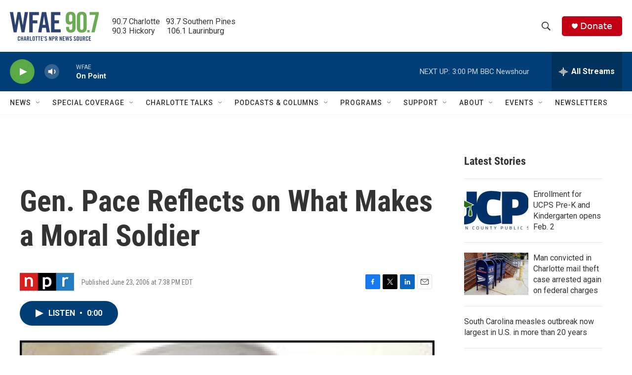

--- FILE ---
content_type: text/html;charset=UTF-8
request_url: https://www.wfae.org/2006-06-23/gen-pace-reflects-on-what-makes-a-moral-soldier
body_size: 36299
content:
<!DOCTYPE html>
<html class="ArtP aside" lang="en">
    <head>
    <meta charset="UTF-8">

    

    <style data-cssvarsponyfill="true">
        :root { --siteBgColorInverse: #121212; --primaryTextColorInverse: #ffffff; --secondaryTextColorInverse: #cccccc; --tertiaryTextColorInverse: #cccccc; --headerBgColorInverse: #000000; --headerBorderColorInverse: #858585; --headerTextColorInverse: #ffffff; --secC1_Inverse: #a2a2a2; --secC4_Inverse: #282828; --headerNavBarBgColorInverse: #121212; --headerMenuBgColorInverse: #ffffff; --headerMenuTextColorInverse: #6b2b85; --headerMenuTextColorHoverInverse: #6b2b85; --liveBlogTextColorInverse: #ffffff; --applyButtonColorInverse: #4485D5; --applyButtonTextColorInverse: #4485D5; --siteBgColor: #ffffff; --primaryTextColor: #333333; --secondaryTextColor: #666666; --secC1: #767676; --secC4: #f5f5f5; --secC5: #ffffff; --siteBgColor: #ffffff; --siteInverseBgColor: #000000; --linkColor: #1772b0; --linkHoverColor: #125c8e; --headerBgColor: #ffffff; --headerBgColorInverse: #000000; --headerBorderColor: #eeeeee; --headerBorderColorInverse: #858585; --tertiaryTextColor: #1c1c1c; --headerTextColor: #333333; --buttonTextColor: #ffffff; --headerNavBarBgColor: #ffffff; --headerNavBarTextColor: #333333; --headerMenuBgColor: #ffffff; --headerMenuTextColor: #333333; --headerMenuTextColorHover: #68ac4d; --liveBlogTextColor: #282829; --applyButtonColor: #194173; --applyButtonTextColor: #2c4273; --primaryColor1: #013e75; --primaryColor2: #59a946; --breakingColor: #c20114; --secC2: #cccccc; --secC3: #e6e6e6; --secC5: #ffffff; --linkColor: #1772b0; --linkHoverColor: #125c8e; --donateBGColor: #c20114; --headerIconColor: #ffffff; --hatButtonBgColor: #ffffff; --hatButtonBgHoverColor: #411c58; --hatButtonBorderColor: #411c58; --hatButtonBorderHoverColor: #ffffff; --hatButtoniconColor: #d62021; --hatButtonTextColor: #411c58; --hatButtonTextHoverColor: #ffffff; --footerTextColor: #ffffff; --footerTextBgColor: #ffffff; --footerPartnersBgColor: #000000; --listBorderColor: #030202; --gridBorderColor: #e6e6e6; --tagButtonBorderColor: #1772b0; --tagButtonTextColor: #1772b0; --breakingTextColor: #ffffff; --sectionTextColor: #ffffff; --contentWidth: 1240px; --primaryHeadlineFont: sans-serif; --secHlFont: sans-serif; --bodyFont: sans-serif; --colorWhite: #ffffff; --colorBlack: #000000;} .fonts-loaded { --primaryHeadlineFont: "Roboto Condensed"; --secHlFont: "Roboto Condensed"; --bodyFont: "Roboto"; --liveBlogBodyFont: "Roboto";}
    </style>

    
    
    <meta name="twitter:card" content="summary_large_image"/>
    
    
    
    
    <meta name="twitter:description" content="Joint Chiefs of Staff Chairman Gen. Peter Pace acknowledges that the emotional toll of war can be brutal. To restrain the impulse to lash out and become hardened against civilians, he says servicemen and women need to decide before heading into battle what they would and would not allow themselves to do."/>
    
    
    <meta name="twitter:image" content="https://npr.brightspotcdn.com/dims4/default/9df06f3/2147483647/strip/true/crop/200x113+0+19/resize/1200x675!/quality/90/?url=https%3A%2F%2Fmedia.npr.org%2Fnews%2Fimages%2F2006%2Fjun%2F23%2Fgetty%2Fpace200-8f34f950d5d6f604aec2a7003804d4ac1aa0f29c.jpg"/>

    
    <meta name="twitter:image:alt" content="Gen. Peter Pace, Chairman, Joint Chiefs of Staff, attends the annual Memorial Day commemoration at Arlington National Cemetery, May 29, 2006. Pace keeps on his desk a photograph of the first Marine he lost in combat."/>
    
    
    <meta name="twitter:site" content="@WFAE"/>
    
    
    
    <meta name="twitter:title" content="Gen. Pace Reflects on What Makes a Moral Soldier"/>
    
<meta name="disqus.shortname" content="npr-wfae">
<meta name="disqus.url" content="https://www.wfae.org/2006-06-23/gen-pace-reflects-on-what-makes-a-moral-soldier">
<meta name="disqus.title" content="Gen. Pace Reflects on What Makes a Moral Soldier">
<meta name="disqus.identifier" content="00000180-d152-d4a7-a5d4-f9fbddd60000">
    <meta property="fb:app_id" content="394319060666204">



    <meta property="og:title" content="Gen. Pace Reflects on What Makes a Moral Soldier">

    <meta property="og:url" content="https://www.wfae.org/2006-06-23/gen-pace-reflects-on-what-makes-a-moral-soldier">

    <meta property="og:image" content="https://npr.brightspotcdn.com/dims4/default/7dcdd77/2147483647/strip/true/crop/200x105+0+23/resize/1200x630!/quality/90/?url=https%3A%2F%2Fmedia.npr.org%2Fnews%2Fimages%2F2006%2Fjun%2F23%2Fgetty%2Fpace200-8f34f950d5d6f604aec2a7003804d4ac1aa0f29c.jpg">

    
    <meta property="og:image:url" content="https://npr.brightspotcdn.com/dims4/default/7dcdd77/2147483647/strip/true/crop/200x105+0+23/resize/1200x630!/quality/90/?url=https%3A%2F%2Fmedia.npr.org%2Fnews%2Fimages%2F2006%2Fjun%2F23%2Fgetty%2Fpace200-8f34f950d5d6f604aec2a7003804d4ac1aa0f29c.jpg">
    
    <meta property="og:image:width" content="1200">
    <meta property="og:image:height" content="630">
    <meta property="og:image:type" content="image/jpeg">
    
    <meta property="og:image:alt" content="Gen. Peter Pace, Chairman, Joint Chiefs of Staff, attends the annual Memorial Day commemoration at Arlington National Cemetery, May 29, 2006. Pace keeps on his desk a photograph of the first Marine he lost in combat.">
    

    <meta property="og:description" content="Joint Chiefs of Staff Chairman Gen. Peter Pace acknowledges that the emotional toll of war can be brutal. To restrain the impulse to lash out and become hardened against civilians, he says servicemen and women need to decide before heading into battle what they would and would not allow themselves to do.">

    <meta property="og:site_name" content="WFAE 90.7 - Charlotte&#x27;s NPR News Source">



    <meta property="og:type" content="article">

    <meta property="article:published_time" content="2006-06-23T23:38:00">

    <meta property="article:modified_time" content="2022-05-17T09:21:50.452">

    <meta property="article:tag" content="Morning Edition">

    <meta name="google-site-verification" content="73mGxtnsJWjf4XX5mwOA6iMC0UmeMzzOkWDCoJVZKSM">



    <link data-cssvarsponyfill="true" class="Webpack-css" rel="stylesheet" href="https://npr.brightspotcdn.com/resource/00000177-1bc0-debb-a57f-dfcf4a950000/styleguide/All.min.0db89f2a608a6b13cec2d9fc84f71c45.gz.css">

    

    <style>.FooterNavigation-items-item {
    display: inline-block
}</style>
<style>[class*='-articleBody'] > ul,
[class*='-articleBody'] > ul ul {
    list-style-type: disc;
}</style>


    <meta name="viewport" content="width=device-width, initial-scale=1, viewport-fit=cover"><title>Gen. Pace Reflects on What Makes a Moral Soldier | WFAE 90.7 - Charlotte&#x27;s NPR News Source</title><meta name="description" content="Joint Chiefs of Staff Chairman Gen. Peter Pace acknowledges that the emotional toll of war can be brutal. To restrain the impulse to lash out and become hardened against civilians, he says servicemen and women need to decide before heading into battle what they would and would not allow themselves to do."><link rel="canonical" href="https://www.npr.org/2006/06/23/5505313/gen-pace-reflects-on-what-makes-a-moral-soldier"><meta name="brightspot.contentId" content="00000180-d152-d4a7-a5d4-f9fbddd60000"><link rel="apple-touch-icon"sizes="180x180"href="/apple-touch-icon.png"><link rel="icon"type="image/png"href="/favicon-32x32.png"><link rel="icon"type="image/png"href="/favicon-16x16.png">
    
    
    <meta name="brightspot-dataLayer" content="{
  &quot;author&quot; : &quot;&quot;,
  &quot;bspStoryId&quot; : &quot;00000180-d152-d4a7-a5d4-f9fbddd60000&quot;,
  &quot;category&quot; : &quot;&quot;,
  &quot;inlineAudio&quot; : 1,
  &quot;keywords&quot; : &quot;Morning Edition&quot;,
  &quot;nprCmsSite&quot; : true,
  &quot;nprStoryId&quot; : &quot;5505313&quot;,
  &quot;pageType&quot; : &quot;news-story&quot;,
  &quot;program&quot; : &quot;&quot;,
  &quot;publishedDate&quot; : &quot;2006-06-23T19:38:00Z&quot;,
  &quot;siteName&quot; : &quot;WFAE 90.7 - Charlotte&#x27;s NPR News Source&quot;,
  &quot;station&quot; : &quot;WFAE&quot;,
  &quot;stationOrgId&quot; : &quot;1177&quot;,
  &quot;storyOrgId&quot; : &quot;s1&quot;,
  &quot;storyTheme&quot; : &quot;news-story&quot;,
  &quot;storyTitle&quot; : &quot;Gen. Pace Reflects on What Makes a Moral Soldier&quot;,
  &quot;timezone&quot; : &quot;US/Eastern&quot;,
  &quot;wordCount&quot; : 0,
  &quot;series&quot; : &quot;&quot;
}">
    <script id="brightspot-dataLayer">
        (function () {
            var dataValue = document.head.querySelector('meta[name="brightspot-dataLayer"]').content;
            if (dataValue) {
                window.brightspotDataLayer = JSON.parse(dataValue);
            }
        })();
    </script>

    <link rel="amphtml" href="https://www.wfae.org/2006-06-23/gen-pace-reflects-on-what-makes-a-moral-soldier?_amp=true">

    

    
    <script src="https://npr.brightspotcdn.com/resource/00000177-1bc0-debb-a57f-dfcf4a950000/styleguide/All.min.fd8f7fccc526453c829dde80fc7c2ef5.gz.js" async></script>
    

    <meta name="gtm-dataLayer" content="{
  &quot;gtmAuthor&quot; : &quot;&quot;,
  &quot;gtmBspStoryId&quot; : &quot;00000180-d152-d4a7-a5d4-f9fbddd60000&quot;,
  &quot;gtmCategory&quot; : &quot;&quot;,
  &quot;gtmInlineAudio&quot; : 1,
  &quot;gtmKeywords&quot; : &quot;Morning Edition&quot;,
  &quot;gtmNprCmsSite&quot; : true,
  &quot;gtmNprStoryId&quot; : &quot;5505313&quot;,
  &quot;gtmPageType&quot; : &quot;news-story&quot;,
  &quot;gtmProgram&quot; : &quot;&quot;,
  &quot;gtmPublishedDate&quot; : &quot;2006-06-23T19:38:00Z&quot;,
  &quot;gtmSiteName&quot; : &quot;WFAE 90.7 - Charlotte&#x27;s NPR News Source&quot;,
  &quot;gtmStation&quot; : &quot;WFAE&quot;,
  &quot;gtmStationOrgId&quot; : &quot;1177&quot;,
  &quot;gtmStoryOrgId&quot; : &quot;s1&quot;,
  &quot;gtmStoryTheme&quot; : &quot;news-story&quot;,
  &quot;gtmStoryTitle&quot; : &quot;Gen. Pace Reflects on What Makes a Moral Soldier&quot;,
  &quot;gtmTimezone&quot; : &quot;US/Eastern&quot;,
  &quot;gtmWordCount&quot; : 0,
  &quot;gtmSeries&quot; : &quot;&quot;
}"><script>

    (function () {
        var dataValue = document.head.querySelector('meta[name="gtm-dataLayer"]').content;
        if (dataValue) {
            window.dataLayer = window.dataLayer || [];
            dataValue = JSON.parse(dataValue);
            dataValue['event'] = 'gtmFirstView';
            window.dataLayer.push(dataValue);
        }
    })();

    (function(w,d,s,l,i){w[l]=w[l]||[];w[l].push({'gtm.start':
            new Date().getTime(),event:'gtm.js'});var f=d.getElementsByTagName(s)[0],
        j=d.createElement(s),dl=l!='dataLayer'?'&l='+l:'';j.async=true;j.src=
        'https://www.googletagmanager.com/gtm.js?id='+i+dl;f.parentNode.insertBefore(j,f);
})(window,document,'script','dataLayer','GTM-N39QFDR');</script><script async="async" src="https://securepubads.g.doubleclick.net/tag/js/gpt.js"></script>
<script type="text/javascript">
    // Google tag setup
    var googletag = googletag || {};
    googletag.cmd = googletag.cmd || [];

    googletag.cmd.push(function () {
        // @see https://developers.google.com/publisher-tag/reference#googletag.PubAdsService_enableLazyLoad
        googletag.pubads().enableLazyLoad({
            fetchMarginPercent: 100, // fetch and render ads within this % of viewport
            renderMarginPercent: 100,
            mobileScaling: 1  // Same on mobile.
        });

        googletag.pubads().enableSingleRequest()
        googletag.pubads().enableAsyncRendering()
        googletag.pubads().collapseEmptyDivs()
        googletag.pubads().disableInitialLoad()
        googletag.enableServices()
    })
</script>
<!-- no longer used, moved disqus script to be loaded by ps-disqus-comment-module.js to avoid errors --><script>

  window.fbAsyncInit = function() {
      FB.init({
          
              appId : '394319060666204',
          
          xfbml : true,
          version : 'v2.9'
      });
  };

  (function(d, s, id){
     var js, fjs = d.getElementsByTagName(s)[0];
     if (d.getElementById(id)) {return;}
     js = d.createElement(s); js.id = id;
     js.src = "//connect.facebook.net/en_US/sdk.js";
     fjs.parentNode.insertBefore(js, fjs);
   }(document, 'script', 'facebook-jssdk'));
</script>
<script type="application/ld+json">{"@context":"http://schema.org","@type":"NewsArticle","dateModified":"2022-05-17T05:21:50Z","datePublished":"2006-06-23T19:38:00Z","headline":"Gen. Pace Reflects on What Makes a Moral Soldier","image":{"@context":"http://schema.org","@type":"ImageObject","url":"https://media.npr.org/news/images/2006/jun/23/getty/pace200-8f34f950d5d6f604aec2a7003804d4ac1aa0f29c.jpg"},"mainEntityOfPage":{"@type":"NewsArticle","@id":"https://www.wfae.org/2006-06-23/gen-pace-reflects-on-what-makes-a-moral-soldier"},"publisher":{"@type":"Organization","name":"WFAE","logo":{"@context":"http://schema.org","@type":"ImageObject","height":"60","url":"https://npr.brightspotcdn.com/dims4/default/955df33/2147483647/resize/x60/quality/90/?url=http%3A%2F%2Fnpr-brightspot.s3.amazonaws.com%2F22%2F44%2Fcd7e416d464fbdd7fa6393b2410a%2Fwfae-logo-2c-tag-600x200-2.png","width":"180"}}}</script><script type="application/ld+json">{"@context":"http://schema.org","@type":"ListenAction","description":"Joint Chiefs of Staff Chairman Gen. Peter Pace acknowledges that the emotional toll of war can be brutal. To restrain the impulse to lash out and become hardened against civilians, he says servicemen and women need to decide <i>before<\/i> heading into battle what they would and would not allow themselves to do.","name":"Gen. Pace Reflects on What Makes a Moral Soldier"}</script><script>window.addEventListener('DOMContentLoaded', (event) => {
    window.nulldurationobserver = new MutationObserver(function (mutations) {
        document.querySelectorAll('.StreamPill-duration').forEach(pill => { 
      if (pill.innerText == "LISTENNULL") {
         pill.innerText = "LISTEN"
      } 
    });
      });

      window.nulldurationobserver.observe(document.body, {
        childList: true,
        subtree: true
      });
});
</script>
<script></script><script src="https://cdn.broadstreetads.com/init-2.min.js"></script>
<script>broadstreet.watch({ networkId: 9201 })
     </script>


    <script>
        var head = document.getElementsByTagName('head')
        head = head[0]
        var link = document.createElement('link');
        link.setAttribute('href', 'https://fonts.googleapis.com/css?family=Roboto Condensed|Roboto|Roboto:400,500,700&display=swap');
        var relList = link.relList;

        if (relList && relList.supports('preload')) {
            link.setAttribute('as', 'style');
            link.setAttribute('rel', 'preload');
            link.setAttribute('onload', 'this.rel="stylesheet"');
            link.setAttribute('crossorigin', 'anonymous');
        } else {
            link.setAttribute('rel', 'stylesheet');
        }

        head.appendChild(link);
    </script>
</head>


    <body class="Page-body" data-content-width="1240px">
    <noscript>
    <iframe src="https://www.googletagmanager.com/ns.html?id=GTM-N39QFDR" height="0" width="0" style="display:none;visibility:hidden"></iframe>
</noscript>
        

    <!-- Putting icons here, so we don't have to include in a bunch of -body hbs's -->
<svg xmlns="http://www.w3.org/2000/svg" style="display:none" id="iconsMap1" class="iconsMap">
    <symbol id="play-icon" viewBox="0 0 115 115">
        <polygon points="0,0 115,57.5 0,115" fill="currentColor" />
    </symbol>
    <symbol id="grid" viewBox="0 0 32 32">
            <g>
                <path d="M6.4,5.7 C6.4,6.166669 6.166669,6.4 5.7,6.4 L0.7,6.4 C0.233331,6.4 0,6.166669 0,5.7 L0,0.7 C0,0.233331 0.233331,0 0.7,0 L5.7,0 C6.166669,0 6.4,0.233331 6.4,0.7 L6.4,5.7 Z M19.2,5.7 C19.2,6.166669 18.966669,6.4 18.5,6.4 L13.5,6.4 C13.033331,6.4 12.8,6.166669 12.8,5.7 L12.8,0.7 C12.8,0.233331 13.033331,0 13.5,0 L18.5,0 C18.966669,0 19.2,0.233331 19.2,0.7 L19.2,5.7 Z M32,5.7 C32,6.166669 31.766669,6.4 31.3,6.4 L26.3,6.4 C25.833331,6.4 25.6,6.166669 25.6,5.7 L25.6,0.7 C25.6,0.233331 25.833331,0 26.3,0 L31.3,0 C31.766669,0 32,0.233331 32,0.7 L32,5.7 Z M6.4,18.5 C6.4,18.966669 6.166669,19.2 5.7,19.2 L0.7,19.2 C0.233331,19.2 0,18.966669 0,18.5 L0,13.5 C0,13.033331 0.233331,12.8 0.7,12.8 L5.7,12.8 C6.166669,12.8 6.4,13.033331 6.4,13.5 L6.4,18.5 Z M19.2,18.5 C19.2,18.966669 18.966669,19.2 18.5,19.2 L13.5,19.2 C13.033331,19.2 12.8,18.966669 12.8,18.5 L12.8,13.5 C12.8,13.033331 13.033331,12.8 13.5,12.8 L18.5,12.8 C18.966669,12.8 19.2,13.033331 19.2,13.5 L19.2,18.5 Z M32,18.5 C32,18.966669 31.766669,19.2 31.3,19.2 L26.3,19.2 C25.833331,19.2 25.6,18.966669 25.6,18.5 L25.6,13.5 C25.6,13.033331 25.833331,12.8 26.3,12.8 L31.3,12.8 C31.766669,12.8 32,13.033331 32,13.5 L32,18.5 Z M6.4,31.3 C6.4,31.766669 6.166669,32 5.7,32 L0.7,32 C0.233331,32 0,31.766669 0,31.3 L0,26.3 C0,25.833331 0.233331,25.6 0.7,25.6 L5.7,25.6 C6.166669,25.6 6.4,25.833331 6.4,26.3 L6.4,31.3 Z M19.2,31.3 C19.2,31.766669 18.966669,32 18.5,32 L13.5,32 C13.033331,32 12.8,31.766669 12.8,31.3 L12.8,26.3 C12.8,25.833331 13.033331,25.6 13.5,25.6 L18.5,25.6 C18.966669,25.6 19.2,25.833331 19.2,26.3 L19.2,31.3 Z M32,31.3 C32,31.766669 31.766669,32 31.3,32 L26.3,32 C25.833331,32 25.6,31.766669 25.6,31.3 L25.6,26.3 C25.6,25.833331 25.833331,25.6 26.3,25.6 L31.3,25.6 C31.766669,25.6 32,25.833331 32,26.3 L32,31.3 Z" id=""></path>
            </g>
    </symbol>
    <symbol id="radio-stream" width="18" height="19" viewBox="0 0 18 19">
        <g fill="currentColor" fill-rule="nonzero">
            <path d="M.5 8c-.276 0-.5.253-.5.565v1.87c0 .312.224.565.5.565s.5-.253.5-.565v-1.87C1 8.253.776 8 .5 8zM2.5 8c-.276 0-.5.253-.5.565v1.87c0 .312.224.565.5.565s.5-.253.5-.565v-1.87C3 8.253 2.776 8 2.5 8zM3.5 7c-.276 0-.5.276-.5.617v3.766c0 .34.224.617.5.617s.5-.276.5-.617V7.617C4 7.277 3.776 7 3.5 7zM5.5 6c-.276 0-.5.275-.5.613v5.774c0 .338.224.613.5.613s.5-.275.5-.613V6.613C6 6.275 5.776 6 5.5 6zM6.5 4c-.276 0-.5.26-.5.58v8.84c0 .32.224.58.5.58s.5-.26.5-.58V4.58C7 4.26 6.776 4 6.5 4zM8.5 0c-.276 0-.5.273-.5.61v17.78c0 .337.224.61.5.61s.5-.273.5-.61V.61C9 .273 8.776 0 8.5 0zM9.5 2c-.276 0-.5.274-.5.612v14.776c0 .338.224.612.5.612s.5-.274.5-.612V2.612C10 2.274 9.776 2 9.5 2zM11.5 5c-.276 0-.5.276-.5.616v8.768c0 .34.224.616.5.616s.5-.276.5-.616V5.616c0-.34-.224-.616-.5-.616zM12.5 6c-.276 0-.5.262-.5.584v4.832c0 .322.224.584.5.584s.5-.262.5-.584V6.584c0-.322-.224-.584-.5-.584zM14.5 7c-.276 0-.5.29-.5.647v3.706c0 .357.224.647.5.647s.5-.29.5-.647V7.647C15 7.29 14.776 7 14.5 7zM15.5 8c-.276 0-.5.253-.5.565v1.87c0 .312.224.565.5.565s.5-.253.5-.565v-1.87c0-.312-.224-.565-.5-.565zM17.5 8c-.276 0-.5.253-.5.565v1.87c0 .312.224.565.5.565s.5-.253.5-.565v-1.87c0-.312-.224-.565-.5-.565z"/>
        </g>
    </symbol>
    <symbol id="icon-magnify" viewBox="0 0 31 31">
        <g>
            <path fill-rule="evenodd" d="M22.604 18.89l-.323.566 8.719 8.8L28.255 31l-8.719-8.8-.565.404c-2.152 1.346-4.386 2.018-6.7 2.018-3.39 0-6.284-1.21-8.679-3.632C1.197 18.568 0 15.66 0 12.27c0-3.39 1.197-6.283 3.592-8.678C5.987 1.197 8.88 0 12.271 0c3.39 0 6.283 1.197 8.678 3.592 2.395 2.395 3.593 5.288 3.593 8.679 0 2.368-.646 4.574-1.938 6.62zM19.162 5.77C17.322 3.925 15.089 3 12.46 3c-2.628 0-4.862.924-6.702 2.77C3.92 7.619 3 9.862 3 12.5c0 2.639.92 4.882 2.76 6.73C7.598 21.075 9.832 22 12.46 22c2.629 0 4.862-.924 6.702-2.77C21.054 17.33 22 15.085 22 12.5c0-2.586-.946-4.83-2.838-6.73z"/>
        </g>
    </symbol>
    <symbol id="burger-menu" viewBox="0 0 14 10">
        <g>
            <path fill-rule="evenodd" d="M0 5.5v-1h14v1H0zM0 1V0h14v1H0zm0 9V9h14v1H0z"></path>
        </g>
    </symbol>
    <symbol id="close-x" viewBox="0 0 14 14">
        <g>
            <path fill-rule="nonzero" d="M6.336 7L0 .664.664 0 7 6.336 13.336 0 14 .664 7.664 7 14 13.336l-.664.664L7 7.664.664 14 0 13.336 6.336 7z"></path>
        </g>
    </symbol>
    <symbol id="share-more-arrow" viewBox="0 0 512 512" style="enable-background:new 0 0 512 512;">
        <g>
            <g>
                <path d="M512,241.7L273.643,3.343v156.152c-71.41,3.744-138.015,33.337-188.958,84.28C30.075,298.384,0,370.991,0,448.222v60.436
                    l29.069-52.985c45.354-82.671,132.173-134.027,226.573-134.027c5.986,0,12.004,0.212,18.001,0.632v157.779L512,241.7z
                    M255.642,290.666c-84.543,0-163.661,36.792-217.939,98.885c26.634-114.177,129.256-199.483,251.429-199.483h15.489V78.131
                    l163.568,163.568L304.621,405.267V294.531l-13.585-1.683C279.347,291.401,267.439,290.666,255.642,290.666z"></path>
            </g>
        </g>
    </symbol>
    <symbol id="chevron" viewBox="0 0 100 100">
        <g>
            <path d="M22.4566257,37.2056786 L-21.4456527,71.9511488 C-22.9248661,72.9681457 -24.9073712,72.5311671 -25.8758148,70.9765924 L-26.9788683,69.2027424 C-27.9450684,67.6481676 -27.5292733,65.5646602 -26.0500598,64.5484493 L20.154796,28.2208967 C21.5532435,27.2597011 23.3600078,27.2597011 24.759951,28.2208967 L71.0500598,64.4659264 C72.5292733,65.4829232 72.9450684,67.5672166 71.9788683,69.1217913 L70.8750669,70.8956413 C69.9073712,72.4502161 67.9241183,72.8848368 66.4449048,71.8694118 L22.4566257,37.2056786 Z" id="Transparent-Chevron" transform="translate(22.500000, 50.000000) rotate(90.000000) translate(-22.500000, -50.000000) "></path>
        </g>
    </symbol>
</svg>

<svg xmlns="http://www.w3.org/2000/svg" style="display:none" id="iconsMap2" class="iconsMap">
    <symbol id="mono-icon-facebook" viewBox="0 0 10 19">
        <path fill-rule="evenodd" d="M2.707 18.25V10.2H0V7h2.707V4.469c0-1.336.375-2.373 1.125-3.112C4.582.62 5.578.25 6.82.25c1.008 0 1.828.047 2.461.14v2.848H7.594c-.633 0-1.067.14-1.301.422-.188.235-.281.61-.281 1.125V7H9l-.422 3.2H6.012v8.05H2.707z"></path>
    </symbol>
    <symbol id="mono-icon-instagram" viewBox="0 0 17 17">
        <g>
            <path fill-rule="evenodd" d="M8.281 4.207c.727 0 1.4.182 2.022.545a4.055 4.055 0 0 1 1.476 1.477c.364.62.545 1.294.545 2.021 0 .727-.181 1.4-.545 2.021a4.055 4.055 0 0 1-1.476 1.477 3.934 3.934 0 0 1-2.022.545c-.726 0-1.4-.182-2.021-.545a4.055 4.055 0 0 1-1.477-1.477 3.934 3.934 0 0 1-.545-2.021c0-.727.182-1.4.545-2.021A4.055 4.055 0 0 1 6.26 4.752a3.934 3.934 0 0 1 2.021-.545zm0 6.68a2.54 2.54 0 0 0 1.864-.774 2.54 2.54 0 0 0 .773-1.863 2.54 2.54 0 0 0-.773-1.863 2.54 2.54 0 0 0-1.864-.774 2.54 2.54 0 0 0-1.863.774 2.54 2.54 0 0 0-.773 1.863c0 .727.257 1.348.773 1.863a2.54 2.54 0 0 0 1.863.774zM13.45 4.03c-.023.258-.123.48-.299.668a.856.856 0 0 1-.65.281.913.913 0 0 1-.668-.28.913.913 0 0 1-.281-.669c0-.258.094-.48.281-.668a.913.913 0 0 1 .668-.28c.258 0 .48.093.668.28.187.188.281.41.281.668zm2.672.95c.023.656.035 1.746.035 3.269 0 1.523-.017 2.62-.053 3.287-.035.668-.134 1.248-.298 1.74a4.098 4.098 0 0 1-.967 1.53 4.098 4.098 0 0 1-1.53.966c-.492.164-1.072.264-1.74.3-.668.034-1.763.052-3.287.052-1.523 0-2.619-.018-3.287-.053-.668-.035-1.248-.146-1.74-.334a3.747 3.747 0 0 1-1.53-.931 4.098 4.098 0 0 1-.966-1.53c-.164-.492-.264-1.072-.299-1.74C.424 10.87.406 9.773.406 8.25S.424 5.63.46 4.963c.035-.668.135-1.248.299-1.74.21-.586.533-1.096.967-1.53A4.098 4.098 0 0 1 3.254.727c.492-.164 1.072-.264 1.74-.3C5.662.394 6.758.376 8.281.376c1.524 0 2.62.018 3.287.053.668.035 1.248.135 1.74.299a4.098 4.098 0 0 1 2.496 2.496c.165.492.27 1.078.317 1.757zm-1.687 7.91c.14-.399.234-1.032.28-1.899.024-.515.036-1.242.036-2.18V7.689c0-.961-.012-1.688-.035-2.18-.047-.89-.14-1.524-.281-1.899a2.537 2.537 0 0 0-1.512-1.511c-.375-.14-1.008-.235-1.899-.282a51.292 51.292 0 0 0-2.18-.035H7.72c-.938 0-1.664.012-2.18.035-.867.047-1.5.141-1.898.282a2.537 2.537 0 0 0-1.512 1.511c-.14.375-.234 1.008-.281 1.899a51.292 51.292 0 0 0-.036 2.18v1.125c0 .937.012 1.664.036 2.18.047.866.14 1.5.28 1.898.306.726.81 1.23 1.513 1.511.398.141 1.03.235 1.898.282.516.023 1.242.035 2.18.035h1.125c.96 0 1.687-.012 2.18-.035.89-.047 1.523-.141 1.898-.282.726-.304 1.23-.808 1.512-1.511z"></path>
        </g>
    </symbol>
    <symbol id="mono-icon-email" viewBox="0 0 512 512">
        <g>
            <path d="M67,148.7c11,5.8,163.8,89.1,169.5,92.1c5.7,3,11.5,4.4,20.5,4.4c9,0,14.8-1.4,20.5-4.4c5.7-3,158.5-86.3,169.5-92.1
                c4.1-2.1,11-5.9,12.5-10.2c2.6-7.6-0.2-10.5-11.3-10.5H257H65.8c-11.1,0-13.9,3-11.3,10.5C56,142.9,62.9,146.6,67,148.7z"></path>
            <path d="M455.7,153.2c-8.2,4.2-81.8,56.6-130.5,88.1l82.2,92.5c2,2,2.9,4.4,1.8,5.6c-1.2,1.1-3.8,0.5-5.9-1.4l-98.6-83.2
                c-14.9,9.6-25.4,16.2-27.2,17.2c-7.7,3.9-13.1,4.4-20.5,4.4c-7.4,0-12.8-0.5-20.5-4.4c-1.9-1-12.3-7.6-27.2-17.2l-98.6,83.2
                c-2,2-4.7,2.6-5.9,1.4c-1.2-1.1-0.3-3.6,1.7-5.6l82.1-92.5c-48.7-31.5-123.1-83.9-131.3-88.1c-8.8-4.5-9.3,0.8-9.3,4.9
                c0,4.1,0,205,0,205c0,9.3,13.7,20.9,23.5,20.9H257h185.5c9.8,0,21.5-11.7,21.5-20.9c0,0,0-201,0-205
                C464,153.9,464.6,148.7,455.7,153.2z"></path>
        </g>
    </symbol>
    <symbol id="default-image" width="24" height="24" viewBox="0 0 24 24" fill="none" stroke="currentColor" stroke-width="2" stroke-linecap="round" stroke-linejoin="round" class="feather feather-image">
        <rect x="3" y="3" width="18" height="18" rx="2" ry="2"></rect>
        <circle cx="8.5" cy="8.5" r="1.5"></circle>
        <polyline points="21 15 16 10 5 21"></polyline>
    </symbol>
    <symbol id="icon-email" width="18px" viewBox="0 0 20 14">
        <g id="Symbols" stroke="none" stroke-width="1" fill="none" fill-rule="evenodd" stroke-linecap="round" stroke-linejoin="round">
            <g id="social-button-bar" transform="translate(-125.000000, -8.000000)" stroke="#000000">
                <g id="Group-2" transform="translate(120.000000, 0.000000)">
                    <g id="envelope" transform="translate(6.000000, 9.000000)">
                        <path d="M17.5909091,10.6363636 C17.5909091,11.3138182 17.0410909,11.8636364 16.3636364,11.8636364 L1.63636364,11.8636364 C0.958909091,11.8636364 0.409090909,11.3138182 0.409090909,10.6363636 L0.409090909,1.63636364 C0.409090909,0.958090909 0.958909091,0.409090909 1.63636364,0.409090909 L16.3636364,0.409090909 C17.0410909,0.409090909 17.5909091,0.958090909 17.5909091,1.63636364 L17.5909091,10.6363636 L17.5909091,10.6363636 Z" id="Stroke-406"></path>
                        <polyline id="Stroke-407" points="17.1818182 0.818181818 9 7.36363636 0.818181818 0.818181818"></polyline>
                    </g>
                </g>
            </g>
        </g>
    </symbol>
    <symbol id="mono-icon-print" viewBox="0 0 12 12">
        <g fill-rule="evenodd">
            <path fill-rule="nonzero" d="M9 10V7H3v3H1a1 1 0 0 1-1-1V4a1 1 0 0 1 1-1h10a1 1 0 0 1 1 1v3.132A2.868 2.868 0 0 1 9.132 10H9zm.5-4.5a1 1 0 1 0 0-2 1 1 0 0 0 0 2zM3 0h6v2H3z"></path>
            <path d="M4 8h4v4H4z"></path>
        </g>
    </symbol>
    <symbol id="mono-icon-copylink" viewBox="0 0 12 12">
        <g fill-rule="evenodd">
            <path d="M10.199 2.378c.222.205.4.548.465.897.062.332.016.614-.132.774L8.627 6.106c-.187.203-.512.232-.75-.014a.498.498 0 0 0-.706.028.499.499 0 0 0 .026.706 1.509 1.509 0 0 0 2.165-.04l1.903-2.06c.37-.398.506-.98.382-1.636-.105-.557-.392-1.097-.77-1.445L9.968.8C9.591.452 9.03.208 8.467.145 7.803.072 7.233.252 6.864.653L4.958 2.709a1.509 1.509 0 0 0 .126 2.161.5.5 0 1 0 .68-.734c-.264-.218-.26-.545-.071-.747L7.597 1.33c.147-.16.425-.228.76-.19.353.038.71.188.931.394l.91.843.001.001zM1.8 9.623c-.222-.205-.4-.549-.465-.897-.062-.332-.016-.614.132-.774l1.905-2.057c.187-.203.512-.232.75.014a.498.498 0 0 0 .706-.028.499.499 0 0 0-.026-.706 1.508 1.508 0 0 0-2.165.04L.734 7.275c-.37.399-.506.98-.382 1.637.105.557.392 1.097.77 1.445l.91.843c.376.35.937.594 1.5.656.664.073 1.234-.106 1.603-.507L7.04 9.291a1.508 1.508 0 0 0-.126-2.16.5.5 0 0 0-.68.734c.264.218.26.545.071.747l-1.904 2.057c-.147.16-.425.228-.76.191-.353-.038-.71-.188-.931-.394l-.91-.843z"></path>
            <path d="M8.208 3.614a.5.5 0 0 0-.707.028L3.764 7.677a.5.5 0 0 0 .734.68L8.235 4.32a.5.5 0 0 0-.027-.707"></path>
        </g>
    </symbol>
    <symbol id="mono-icon-linkedin" viewBox="0 0 16 17">
        <g fill-rule="evenodd">
            <path d="M3.734 16.125H.464V5.613h3.27zM2.117 4.172c-.515 0-.96-.188-1.336-.563A1.825 1.825 0 0 1 .22 2.273c0-.515.187-.96.562-1.335.375-.375.82-.563 1.336-.563.516 0 .961.188 1.336.563.375.375.563.82.563 1.335 0 .516-.188.961-.563 1.336-.375.375-.82.563-1.336.563zM15.969 16.125h-3.27v-5.133c0-.844-.07-1.453-.21-1.828-.259-.633-.762-.95-1.512-.95s-1.278.282-1.582.845c-.235.421-.352 1.043-.352 1.863v5.203H5.809V5.613h3.128v1.442h.036c.234-.469.609-.856 1.125-1.16.562-.375 1.218-.563 1.968-.563 1.524 0 2.59.48 3.2 1.441.468.774.703 1.97.703 3.586v5.766z"></path>
        </g>
    </symbol>
    <symbol id="mono-icon-pinterest" viewBox="0 0 512 512">
        <g>
            <path d="M256,32C132.3,32,32,132.3,32,256c0,91.7,55.2,170.5,134.1,205.2c-0.6-15.6-0.1-34.4,3.9-51.4
                c4.3-18.2,28.8-122.1,28.8-122.1s-7.2-14.3-7.2-35.4c0-33.2,19.2-58,43.2-58c20.4,0,30.2,15.3,30.2,33.6
                c0,20.5-13.1,51.1-19.8,79.5c-5.6,23.8,11.9,43.1,35.4,43.1c42.4,0,71-54.5,71-119.1c0-49.1-33.1-85.8-93.2-85.8
                c-67.9,0-110.3,50.7-110.3,107.3c0,19.5,5.8,33.3,14.8,43.9c4.1,4.9,4.7,6.9,3.2,12.5c-1.1,4.1-3.5,14-4.6,18
                c-1.5,5.7-6.1,7.7-11.2,5.6c-31.3-12.8-45.9-47-45.9-85.6c0-63.6,53.7-139.9,160.1-139.9c85.5,0,141.8,61.9,141.8,128.3
                c0,87.9-48.9,153.5-120.9,153.5c-24.2,0-46.9-13.1-54.7-27.9c0,0-13,51.6-15.8,61.6c-4.7,17.3-14,34.5-22.5,48
                c20.1,5.9,41.4,9.2,63.5,9.2c123.7,0,224-100.3,224-224C480,132.3,379.7,32,256,32z"></path>
        </g>
    </symbol>
    <symbol id="mono-icon-tumblr" viewBox="0 0 512 512">
        <g>
            <path d="M321.2,396.3c-11.8,0-22.4-2.8-31.5-8.3c-6.9-4.1-11.5-9.6-14-16.4c-2.6-6.9-3.6-22.3-3.6-46.4V224h96v-64h-96V48h-61.9
                c-2.7,21.5-7.5,44.7-14.5,58.6c-7,13.9-14,25.8-25.6,35.7c-11.6,9.9-25.6,17.9-41.9,23.3V224h48v140.4c0,19,2,33.5,5.9,43.5
                c4,10,11.1,19.5,21.4,28.4c10.3,8.9,22.8,15.7,37.3,20.5c14.6,4.8,31.4,7.2,50.4,7.2c16.7,0,30.3-1.7,44.7-5.1
                c14.4-3.4,30.5-9.3,48.2-17.6v-65.6C363.2,389.4,342.3,396.3,321.2,396.3z"></path>
        </g>
    </symbol>
    <symbol id="mono-icon-twitter" viewBox="0 0 1200 1227">
        <g>
            <path d="M714.163 519.284L1160.89 0H1055.03L667.137 450.887L357.328 0H0L468.492 681.821L0 1226.37H105.866L515.491
            750.218L842.672 1226.37H1200L714.137 519.284H714.163ZM569.165 687.828L521.697 619.934L144.011 79.6944H306.615L611.412
            515.685L658.88 583.579L1055.08 1150.3H892.476L569.165 687.854V687.828Z" fill="white"></path>
        </g>
    </symbol>
    <symbol id="mono-icon-youtube" viewBox="0 0 512 512">
        <g>
            <path fill-rule="evenodd" d="M508.6,148.8c0-45-33.1-81.2-74-81.2C379.2,65,322.7,64,265,64c-3,0-6,0-9,0s-6,0-9,0c-57.6,0-114.2,1-169.6,3.6
                c-40.8,0-73.9,36.4-73.9,81.4C1,184.6-0.1,220.2,0,255.8C-0.1,291.4,1,327,3.4,362.7c0,45,33.1,81.5,73.9,81.5
                c58.2,2.7,117.9,3.9,178.6,3.8c60.8,0.2,120.3-1,178.6-3.8c40.9,0,74-36.5,74-81.5c2.4-35.7,3.5-71.3,3.4-107
                C512.1,220.1,511,184.5,508.6,148.8z M207,353.9V157.4l145,98.2L207,353.9z"></path>
        </g>
    </symbol>
    <symbol id="mono-icon-flipboard" viewBox="0 0 500 500">
        <g>
            <path d="M0,0V500H500V0ZM400,200H300V300H200V400H100V100H400Z"></path>
        </g>
    </symbol>
    <symbol id="mono-icon-bluesky" viewBox="0 0 568 501">
        <g>
            <path d="M123.121 33.6637C188.241 82.5526 258.281 181.681 284 234.873C309.719 181.681 379.759 82.5526 444.879
            33.6637C491.866 -1.61183 568 -28.9064 568 57.9464C568 75.2916 558.055 203.659 552.222 224.501C531.947 296.954
            458.067 315.434 392.347 304.249C507.222 323.8 536.444 388.56 473.333 453.32C353.473 576.312 301.061 422.461
            287.631 383.039C285.169 375.812 284.017 372.431 284 375.306C283.983 372.431 282.831 375.812 280.369 383.039C266.939
            422.461 214.527 576.312 94.6667 453.32C31.5556 388.56 60.7778 323.8 175.653 304.249C109.933 315.434 36.0535
            296.954 15.7778 224.501C9.94525 203.659 0 75.2916 0 57.9464C0 -28.9064 76.1345 -1.61183 123.121 33.6637Z"
            fill="white">
            </path>
        </g>
    </symbol>
    <symbol id="mono-icon-threads" viewBox="0 0 192 192">
        <g>
            <path d="M141.537 88.9883C140.71 88.5919 139.87 88.2104 139.019 87.8451C137.537 60.5382 122.616 44.905 97.5619 44.745C97.4484 44.7443 97.3355 44.7443 97.222 44.7443C82.2364 44.7443 69.7731 51.1409 62.102 62.7807L75.881 72.2328C81.6116 63.5383 90.6052 61.6848 97.2286 61.6848C97.3051 61.6848 97.3819 61.6848 97.4576 61.6855C105.707 61.7381 111.932 64.1366 115.961 68.814C118.893 72.2193 120.854 76.925 121.825 82.8638C114.511 81.6207 106.601 81.2385 98.145 81.7233C74.3247 83.0954 59.0111 96.9879 60.0396 116.292C60.5615 126.084 65.4397 134.508 73.775 140.011C80.8224 144.663 89.899 146.938 99.3323 146.423C111.79 145.74 121.563 140.987 128.381 132.296C133.559 125.696 136.834 117.143 138.28 106.366C144.217 109.949 148.617 114.664 151.047 120.332C155.179 129.967 155.42 145.8 142.501 158.708C131.182 170.016 117.576 174.908 97.0135 175.059C74.2042 174.89 56.9538 167.575 45.7381 153.317C35.2355 139.966 29.8077 120.682 29.6052 96C29.8077 71.3178 35.2355 52.0336 45.7381 38.6827C56.9538 24.4249 74.2039 17.11 97.0132 16.9405C119.988 17.1113 137.539 24.4614 149.184 38.788C154.894 45.8136 159.199 54.6488 162.037 64.9503L178.184 60.6422C174.744 47.9622 169.331 37.0357 161.965 27.974C147.036 9.60668 125.202 0.195148 97.0695 0H96.9569C68.8816 0.19447 47.2921 9.6418 32.7883 28.0793C19.8819 44.4864 13.2244 67.3157 13.0007 95.9325L13 96L13.0007 96.0675C13.2244 124.684 19.8819 147.514 32.7883 163.921C47.2921 182.358 68.8816 191.806 96.9569 192H97.0695C122.03 191.827 139.624 185.292 154.118 170.811C173.081 151.866 172.51 128.119 166.26 113.541C161.776 103.087 153.227 94.5962 141.537 88.9883ZM98.4405 129.507C88.0005 130.095 77.1544 125.409 76.6196 115.372C76.2232 107.93 81.9158 99.626 99.0812 98.6368C101.047 98.5234 102.976 98.468 104.871 98.468C111.106 98.468 116.939 99.0737 122.242 100.233C120.264 124.935 108.662 128.946 98.4405 129.507Z" fill="white"></path>
        </g>
    </symbol>
 </svg>

<svg xmlns="http://www.w3.org/2000/svg" style="display:none" id="iconsMap3" class="iconsMap">
    <symbol id="volume-mute" x="0px" y="0px" viewBox="0 0 24 24" style="enable-background:new 0 0 24 24;">
        <polygon fill="currentColor" points="11,5 6,9 2,9 2,15 6,15 11,19 "/>
        <line style="fill:none;stroke:currentColor;stroke-width:2;stroke-linecap:round;stroke-linejoin:round;" x1="23" y1="9" x2="17" y2="15"/>
        <line style="fill:none;stroke:currentColor;stroke-width:2;stroke-linecap:round;stroke-linejoin:round;" x1="17" y1="9" x2="23" y2="15"/>
    </symbol>
    <symbol id="volume-low" x="0px" y="0px" viewBox="0 0 24 24" style="enable-background:new 0 0 24 24;" xml:space="preserve">
        <polygon fill="currentColor" points="11,5 6,9 2,9 2,15 6,15 11,19 "/>
    </symbol>
    <symbol id="volume-mid" x="0px" y="0px" viewBox="0 0 24 24" style="enable-background:new 0 0 24 24;">
        <polygon fill="currentColor" points="11,5 6,9 2,9 2,15 6,15 11,19 "/>
        <path style="fill:none;stroke:currentColor;stroke-width:2;stroke-linecap:round;stroke-linejoin:round;" d="M15.5,8.5c2,2,2,5.1,0,7.1"/>
    </symbol>
    <symbol id="volume-high" x="0px" y="0px" viewBox="0 0 24 24" style="enable-background:new 0 0 24 24;">
        <polygon fill="currentColor" points="11,5 6,9 2,9 2,15 6,15 11,19 "/>
        <path style="fill:none;stroke:currentColor;stroke-width:2;stroke-linecap:round;stroke-linejoin:round;" d="M19.1,4.9c3.9,3.9,3.9,10.2,0,14.1 M15.5,8.5c2,2,2,5.1,0,7.1"/>
    </symbol>
    <symbol id="pause-icon" viewBox="0 0 12 16">
        <rect x="0" y="0" width="4" height="16" fill="currentColor"></rect>
        <rect x="8" y="0" width="4" height="16" fill="currentColor"></rect>
    </symbol>
    <symbol id="heart" viewBox="0 0 24 24">
        <g>
            <path d="M12 4.435c-1.989-5.399-12-4.597-12 3.568 0 4.068 3.06 9.481 12 14.997 8.94-5.516 12-10.929 12-14.997 0-8.118-10-8.999-12-3.568z"/>
        </g>
    </symbol>
    <symbol id="icon-location" width="24" height="24" viewBox="0 0 24 24" fill="currentColor" stroke="currentColor" stroke-width="2" stroke-linecap="round" stroke-linejoin="round" class="feather feather-map-pin">
        <path d="M21 10c0 7-9 13-9 13s-9-6-9-13a9 9 0 0 1 18 0z" fill="currentColor" fill-opacity="1"></path>
        <circle cx="12" cy="10" r="5" fill="#ffffff"></circle>
    </symbol>
    <symbol id="icon-ticket" width="23px" height="15px" viewBox="0 0 23 15">
        <g stroke="none" stroke-width="1" fill="none" fill-rule="evenodd">
            <g transform="translate(-625.000000, -1024.000000)">
                <g transform="translate(625.000000, 1024.000000)">
                    <path d="M0,12.057377 L0,3.94262296 C0.322189879,4.12588308 0.696256938,4.23076923 1.0952381,4.23076923 C2.30500469,4.23076923 3.28571429,3.26645946 3.28571429,2.07692308 C3.28571429,1.68461385 3.17904435,1.31680209 2.99266757,1 L20.0073324,1 C19.8209556,1.31680209 19.7142857,1.68461385 19.7142857,2.07692308 C19.7142857,3.26645946 20.6949953,4.23076923 21.9047619,4.23076923 C22.3037431,4.23076923 22.6778101,4.12588308 23,3.94262296 L23,12.057377 C22.6778101,11.8741169 22.3037431,11.7692308 21.9047619,11.7692308 C20.6949953,11.7692308 19.7142857,12.7335405 19.7142857,13.9230769 C19.7142857,14.3153862 19.8209556,14.6831979 20.0073324,15 L2.99266757,15 C3.17904435,14.6831979 3.28571429,14.3153862 3.28571429,13.9230769 C3.28571429,12.7335405 2.30500469,11.7692308 1.0952381,11.7692308 C0.696256938,11.7692308 0.322189879,11.8741169 -2.13162821e-14,12.057377 Z" fill="currentColor"></path>
                    <path d="M14.5,0.533333333 L14.5,15.4666667" stroke="#FFFFFF" stroke-linecap="square" stroke-dasharray="2"></path>
                </g>
            </g>
        </g>
    </symbol>
    <symbol id="icon-refresh" width="24" height="24" viewBox="0 0 24 24" fill="none" stroke="currentColor" stroke-width="2" stroke-linecap="round" stroke-linejoin="round" class="feather feather-refresh-cw">
        <polyline points="23 4 23 10 17 10"></polyline>
        <polyline points="1 20 1 14 7 14"></polyline>
        <path d="M3.51 9a9 9 0 0 1 14.85-3.36L23 10M1 14l4.64 4.36A9 9 0 0 0 20.49 15"></path>
    </symbol>

    <symbol>
    <g id="mono-icon-link-post" stroke="none" stroke-width="1" fill="none" fill-rule="evenodd">
        <g transform="translate(-313.000000, -10148.000000)" fill="#000000" fill-rule="nonzero">
            <g transform="translate(306.000000, 10142.000000)">
                <path d="M14.0614027,11.2506973 L14.3070318,11.2618997 C15.6181751,11.3582102 16.8219637,12.0327684 17.6059678,13.1077805 C17.8500396,13.4424472 17.7765978,13.9116075 17.441931,14.1556793 C17.1072643,14.3997511 16.638104,14.3263093 16.3940322,13.9916425 C15.8684436,13.270965 15.0667922,12.8217495 14.1971448,12.7578692 C13.3952042,12.6989624 12.605753,12.9728728 12.0021966,13.5148801 L11.8552806,13.6559298 L9.60365896,15.9651545 C8.45118119,17.1890154 8.4677248,19.1416686 9.64054436,20.3445766 C10.7566428,21.4893084 12.5263723,21.5504727 13.7041492,20.5254372 L13.8481981,20.3916503 L15.1367586,19.070032 C15.4259192,18.7734531 15.9007548,18.7674393 16.1973338,19.0565998 C16.466951,19.3194731 16.4964317,19.7357968 16.282313,20.0321436 L16.2107659,20.117175 L14.9130245,21.4480474 C13.1386707,23.205741 10.3106091,23.1805355 8.5665371,21.3917196 C6.88861294,19.6707486 6.81173139,16.9294487 8.36035888,15.1065701 L8.5206409,14.9274155 L10.7811785,12.6088842 C11.6500838,11.7173642 12.8355419,11.2288664 14.0614027,11.2506973 Z M22.4334629,7.60828039 C24.1113871,9.32925141 24.1882686,12.0705513 22.6396411,13.8934299 L22.4793591,14.0725845 L20.2188215,16.3911158 C19.2919892,17.3420705 18.0049901,17.8344754 16.6929682,17.7381003 C15.3818249,17.6417898 14.1780363,16.9672316 13.3940322,15.8922195 C13.1499604,15.5575528 13.2234022,15.0883925 13.558069,14.8443207 C13.8927357,14.6002489 14.361896,14.6736907 14.6059678,15.0083575 C15.1315564,15.729035 15.9332078,16.1782505 16.8028552,16.2421308 C17.6047958,16.3010376 18.394247,16.0271272 18.9978034,15.4851199 L19.1447194,15.3440702 L21.396341,13.0348455 C22.5488188,11.8109846 22.5322752,9.85833141 21.3594556,8.65542337 C20.2433572,7.51069163 18.4736277,7.44952726 17.2944986,8.47594561 L17.1502735,8.60991269 L15.8541776,9.93153101 C15.5641538,10.2272658 15.0893026,10.2318956 14.7935678,9.94187181 C14.524718,9.67821384 14.4964508,9.26180596 14.7114324,8.96608447 L14.783227,8.88126205 L16.0869755,7.55195256 C17.8613293,5.79425896 20.6893909,5.81946452 22.4334629,7.60828039 Z" id="Icon-Link"></path>
            </g>
        </g>
    </g>
    </symbol>
    <symbol id="icon-passport-badge" viewBox="0 0 80 80">
        <g fill="none" fill-rule="evenodd">
            <path fill="#5680FF" d="M0 0L80 0 0 80z" transform="translate(-464.000000, -281.000000) translate(100.000000, 180.000000) translate(364.000000, 101.000000)"/>
            <g fill="#FFF" fill-rule="nonzero">
                <path d="M17.067 31.676l-3.488-11.143-11.144-3.488 11.144-3.488 3.488-11.144 3.488 11.166 11.143 3.488-11.143 3.466-3.488 11.143zm4.935-19.567l1.207.373 2.896-4.475-4.497 2.895.394 1.207zm-9.871 0l.373-1.207-4.497-2.895 2.895 4.475 1.229-.373zm9.871 9.893l-.373 1.207 4.497 2.896-2.895-4.497-1.229.394zm-9.871 0l-1.207-.373-2.895 4.497 4.475-2.895-.373-1.229zm22.002-4.935c0 9.41-7.634 17.066-17.066 17.066C7.656 34.133 0 26.5 0 17.067 0 7.634 7.634 0 17.067 0c9.41 0 17.066 7.634 17.066 17.067zm-2.435 0c0-8.073-6.559-14.632-14.631-14.632-8.073 0-14.632 6.559-14.632 14.632 0 8.072 6.559 14.631 14.632 14.631 8.072-.022 14.631-6.58 14.631-14.631z" transform="translate(-464.000000, -281.000000) translate(100.000000, 180.000000) translate(364.000000, 101.000000) translate(6.400000, 6.400000)"/>
            </g>
        </g>
    </symbol>
    <symbol id="icon-passport-badge-circle" viewBox="0 0 45 45">
        <g fill="none" fill-rule="evenodd">
            <circle cx="23.5" cy="23" r="20.5" fill="#5680FF"/>
            <g fill="#FFF" fill-rule="nonzero">
                <path d="M17.067 31.676l-3.488-11.143-11.144-3.488 11.144-3.488 3.488-11.144 3.488 11.166 11.143 3.488-11.143 3.466-3.488 11.143zm4.935-19.567l1.207.373 2.896-4.475-4.497 2.895.394 1.207zm-9.871 0l.373-1.207-4.497-2.895 2.895 4.475 1.229-.373zm9.871 9.893l-.373 1.207 4.497 2.896-2.895-4.497-1.229.394zm-9.871 0l-1.207-.373-2.895 4.497 4.475-2.895-.373-1.229zm22.002-4.935c0 9.41-7.634 17.066-17.066 17.066C7.656 34.133 0 26.5 0 17.067 0 7.634 7.634 0 17.067 0c9.41 0 17.066 7.634 17.066 17.067zm-2.435 0c0-8.073-6.559-14.632-14.631-14.632-8.073 0-14.632 6.559-14.632 14.632 0 8.072 6.559 14.631 14.632 14.631 8.072-.022 14.631-6.58 14.631-14.631z" transform="translate(-464.000000, -281.000000) translate(100.000000, 180.000000) translate(364.000000, 101.000000) translate(6.400000, 6.400000)"/>
            </g>
        </g>
    </symbol>
    <symbol id="icon-pbs-charlotte-passport-navy" viewBox="0 0 401 42">
        <g fill="none" fill-rule="evenodd">
            <g transform="translate(-91.000000, -1361.000000) translate(89.000000, 1275.000000) translate(2.828125, 86.600000) translate(217.623043, -0.000000)">
                <circle cx="20.435" cy="20.435" r="20.435" fill="#5680FF"/>
                <path fill="#FFF" fill-rule="nonzero" d="M20.435 36.115l-3.743-11.96-11.96-3.743 11.96-3.744 3.743-11.96 3.744 11.984 11.96 3.743-11.96 3.72-3.744 11.96zm5.297-21l1.295.4 3.108-4.803-4.826 3.108.423 1.295zm-10.594 0l.4-1.295-4.826-3.108 3.108 4.803 1.318-.4zm10.594 10.617l-.4 1.295 4.826 3.108-3.107-4.826-1.319.423zm-10.594 0l-1.295-.4-3.107 4.826 4.802-3.107-.4-1.319zm23.614-5.297c0 10.1-8.193 18.317-18.317 18.317-10.1 0-18.316-8.193-18.316-18.317 0-10.123 8.193-18.316 18.316-18.316 10.1 0 18.317 8.193 18.317 18.316zm-2.614 0c0-8.664-7.039-15.703-15.703-15.703S4.732 11.772 4.732 20.435c0 8.664 7.04 15.703 15.703 15.703 8.664-.023 15.703-7.063 15.703-15.703z"/>
            </g>
            <path fill="currentColor" fill-rule="nonzero" d="M4.898 31.675v-8.216h2.1c2.866 0 5.075-.658 6.628-1.975 1.554-1.316 2.33-3.217 2.33-5.703 0-2.39-.729-4.19-2.187-5.395-1.46-1.206-3.59-1.81-6.391-1.81H0v23.099h4.898zm1.611-12.229H4.898V12.59h2.227c1.338 0 2.32.274 2.947.821.626.548.94 1.396.94 2.544 0 1.137-.374 2.004-1.122 2.599-.748.595-1.875.892-3.38.892zm22.024 12.229c2.612 0 4.68-.59 6.201-1.77 1.522-1.18 2.283-2.823 2.283-4.93 0-1.484-.324-2.674-.971-3.57-.648-.895-1.704-1.506-3.168-1.832v-.158c1.074-.18 1.935-.711 2.583-1.596.648-.885.972-2.017.972-3.397 0-2.032-.74-3.515-2.22-4.447-1.48-.932-3.858-1.398-7.133-1.398H19.89v23.098h8.642zm-.9-13.95h-2.844V12.59h2.575c1.401 0 2.425.192 3.073.576.648.385.972 1.02.972 1.904 0 .948-.298 1.627-.893 2.038-.595.41-1.556.616-2.883.616zm.347 9.905H24.79v-6.02h3.033c2.739 0 4.108.96 4.108 2.876 0 1.064-.321 1.854-.964 2.37-.642.516-1.638.774-2.986.774zm18.343 4.36c2.676 0 4.764-.6 6.265-1.8 1.5-1.201 2.251-2.844 2.251-4.93 0-1.506-.4-2.778-1.2-3.815-.801-1.038-2.281-2.072-4.44-3.105-1.633-.779-2.668-1.319-3.105-1.619-.437-.3-.755-.61-.955-.932-.2-.321-.3-.698-.3-1.13 0-.695.247-1.258.742-1.69.495-.432 1.206-.648 2.133-.648.78 0 1.572.1 2.377.3.806.2 1.825.553 3.058 1.059l1.58-3.808c-1.19-.516-2.33-.916-3.421-1.2-1.09-.285-2.236-.427-3.436-.427-2.444 0-4.358.585-5.743 1.754-1.385 1.169-2.078 2.775-2.078 4.818 0 1.085.211 2.033.632 2.844.422.811.985 1.522 1.69 2.133.706.61 1.765 1.248 3.176 1.912 1.506.716 2.504 1.237 2.994 1.564.49.326.861.666 1.114 1.019.253.353.38.755.38 1.208 0 .811-.288 1.422-.862 1.833-.574.41-1.398.616-2.472.616-.896 0-1.883-.142-2.963-.426-1.08-.285-2.398-.775-3.957-1.47v4.55c1.896.927 4.076 1.39 6.54 1.39zm29.609 0c2.338 0 4.455-.394 6.351-1.184v-4.108c-2.307.811-4.27 1.216-5.893 1.216-3.865 0-5.798-2.575-5.798-7.725 0-2.475.506-4.405 1.517-5.79 1.01-1.385 2.438-2.078 4.281-2.078.843 0 1.701.153 2.575.458.874.306 1.743.664 2.607 1.075l1.58-3.982c-2.265-1.084-4.519-1.627-6.762-1.627-2.201 0-4.12.482-5.759 1.446-1.637.963-2.893 2.348-3.768 4.155-.874 1.806-1.31 3.91-1.31 6.311 0 3.813.89 6.738 2.67 8.777 1.78 2.038 4.35 3.057 7.709 3.057zm15.278-.315v-8.31c0-2.054.3-3.54.9-4.456.601-.916 1.575-1.374 2.923-1.374 1.896 0 2.844 1.274 2.844 3.823v10.317h4.819V20.157c0-2.085-.537-3.686-1.612-4.802-1.074-1.117-2.649-1.675-4.724-1.675-2.338 0-4.044.864-5.118 2.59h-.253l.11-1.421c.074-1.443.111-2.36.111-2.749V7.092h-4.819v24.583h4.82zm20.318.316c1.38 0 2.499-.198 3.357-.593.859-.395 1.693-1.103 2.504-2.125h.127l.932 2.402h3.365v-11.77c0-2.107-.632-3.676-1.896-4.708-1.264-1.033-3.08-1.549-5.45-1.549-2.476 0-4.73.532-6.762 1.596l1.595 3.254c1.907-.853 3.566-1.28 4.977-1.28 1.833 0 2.749.896 2.749 2.687v.774l-3.065.094c-2.644.095-4.621.588-5.932 1.478-1.312.89-1.967 2.272-1.967 4.147 0 1.79.487 3.17 1.461 4.14.974.968 2.31 1.453 4.005 1.453zm1.817-3.524c-1.559 0-2.338-.679-2.338-2.038 0-.948.342-1.653 1.027-2.117.684-.463 1.727-.716 3.128-.758l1.864-.063v1.453c0 1.064-.334 1.917-1.003 2.56-.669.642-1.562.963-2.678.963zm17.822 3.208v-8.99c0-1.422.429-2.528 1.287-3.318.859-.79 2.057-1.185 3.594-1.185.559 0 1.033.053 1.422.158l.364-4.518c-.432-.095-.975-.142-1.628-.142-1.095 0-2.109.303-3.04.908-.933.606-1.673 1.404-2.22 2.394h-.237l-.711-2.97h-3.65v17.663h4.819zm14.267 0V7.092h-4.819v24.583h4.819zm12.07.316c2.708 0 4.82-.811 6.336-2.433 1.517-1.622 2.275-3.871 2.275-6.746 0-1.854-.347-3.47-1.043-4.85-.695-1.38-1.69-2.439-2.986-3.176-1.295-.738-2.79-1.106-4.486-1.106-2.728 0-4.845.8-6.351 2.401-1.507 1.601-2.26 3.845-2.26 6.73 0 1.854.348 3.476 1.043 4.867.695 1.39 1.69 2.456 2.986 3.199 1.295.742 2.791 1.114 4.487 1.114zm.064-3.871c-1.295 0-2.23-.448-2.804-1.343-.574-.895-.861-2.217-.861-3.965 0-1.76.284-3.073.853-3.942.569-.87 1.495-1.304 2.78-1.304 1.296 0 2.228.437 2.797 1.312.569.874.853 2.185.853 3.934 0 1.758-.282 3.083-.845 3.973-.564.89-1.488 1.335-2.773 1.335zm18.154 3.87c1.748 0 3.222-.268 4.423-.805v-3.586c-1.18.368-2.19.552-3.033.552-.632 0-1.14-.163-1.525-.49-.384-.326-.576-.831-.576-1.516V17.63h4.945v-3.618h-4.945v-3.76h-3.081l-1.39 3.728-2.655 1.611v2.039h2.307v8.515c0 1.949.44 3.41 1.32 4.384.879.974 2.282 1.462 4.21 1.462zm13.619 0c1.748 0 3.223-.268 4.423-.805v-3.586c-1.18.368-2.19.552-3.033.552-.632 0-1.14-.163-1.524-.49-.385-.326-.577-.831-.577-1.516V17.63h4.945v-3.618h-4.945v-3.76h-3.08l-1.391 3.728-2.654 1.611v2.039h2.306v8.515c0 1.949.44 3.41 1.32 4.384.879.974 2.282 1.462 4.21 1.462zm15.562 0c1.38 0 2.55-.102 3.508-.308.958-.205 1.859-.518 2.701-.94v-3.728c-1.032.484-2.022.837-2.97 1.058-.948.222-1.954.332-3.017.332-1.37 0-2.433-.384-3.192-1.153-.758-.769-1.164-1.838-1.216-3.207h11.39v-2.338c0-2.507-.695-4.471-2.085-5.893-1.39-1.422-3.333-2.133-5.83-2.133-2.612 0-4.658.808-6.137 2.425-1.48 1.617-2.22 3.905-2.22 6.864 0 2.876.8 5.098 2.401 6.668 1.601 1.569 3.824 2.354 6.667 2.354zm2.686-11.153h-6.762c.085-1.19.416-2.11.996-2.757.579-.648 1.38-.972 2.401-.972 1.022 0 1.833.324 2.433.972.6.648.911 1.566.932 2.757zM270.555 31.675v-8.216h2.102c2.864 0 5.074-.658 6.627-1.975 1.554-1.316 2.33-3.217 2.33-5.703 0-2.39-.729-4.19-2.188-5.395-1.458-1.206-3.589-1.81-6.39-1.81h-7.378v23.099h4.897zm1.612-12.229h-1.612V12.59h2.228c1.338 0 2.32.274 2.946.821.627.548.94 1.396.94 2.544 0 1.137-.373 2.004-1.121 2.599-.748.595-1.875.892-3.381.892zm17.3 12.545c1.38 0 2.5-.198 3.357-.593.859-.395 1.694-1.103 2.505-2.125h.126l.932 2.402h3.365v-11.77c0-2.107-.632-3.676-1.896-4.708-1.264-1.033-3.08-1.549-5.45-1.549-2.475 0-4.73.532-6.762 1.596l1.596 3.254c1.906-.853 3.565-1.28 4.976-1.28 1.833 0 2.75.896 2.75 2.687v.774l-3.066.094c-2.643.095-4.62.588-5.932 1.478-1.311.89-1.967 2.272-1.967 4.147 0 1.79.487 3.17 1.461 4.14.975.968 2.31 1.453 4.005 1.453zm1.817-3.524c-1.559 0-2.338-.679-2.338-2.038 0-.948.342-1.653 1.027-2.117.684-.463 1.727-.716 3.128-.758l1.864-.063v1.453c0 1.064-.334 1.917-1.003 2.56-.669.642-1.561.963-2.678.963zm17.79 3.524c2.507 0 4.39-.474 5.648-1.422 1.259-.948 1.888-2.328 1.888-4.14 0-.874-.152-1.627-.458-2.259-.305-.632-.78-1.19-1.422-1.674-.642-.485-1.653-1.006-3.033-1.565-1.548-.621-2.552-1.09-3.01-1.406-.458-.316-.687-.69-.687-1.121 0-.77.71-1.154 2.133-1.154.8 0 1.585.121 2.354.364.769.242 1.595.553 2.48.932l1.454-3.476c-2.012-.927-4.082-1.39-6.21-1.39-2.232 0-3.957.429-5.173 1.287-1.217.859-1.825 2.073-1.825 3.642 0 .916.145 1.688.434 2.315.29.626.753 1.182 1.39 1.666.638.485 1.636 1.011 2.995 1.58.947.4 1.706.75 2.275 1.05.568.301.969.57 1.2.807.232.237.348.545.348.924 0 1.01-.874 1.516-2.623 1.516-.853 0-1.84-.142-2.962-.426-1.122-.284-2.13-.637-3.025-1.059v3.982c.79.337 1.637.592 2.543.766.906.174 2.001.26 3.286.26zm15.658 0c2.506 0 4.389-.474 5.648-1.422 1.258-.948 1.888-2.328 1.888-4.14 0-.874-.153-1.627-.459-2.259-.305-.632-.779-1.19-1.421-1.674-.643-.485-1.654-1.006-3.034-1.565-1.548-.621-2.551-1.09-3.01-1.406-.458-.316-.687-.69-.687-1.121 0-.77.711-1.154 2.133-1.154.8 0 1.585.121 2.354.364.769.242 1.596.553 2.48.932l1.454-3.476c-2.012-.927-4.081-1.39-6.209-1.39-2.233 0-3.957.429-5.174 1.287-1.216.859-1.825 2.073-1.825 3.642 0 .916.145 1.688.435 2.315.29.626.753 1.182 1.39 1.666.637.485 1.635 1.011 2.994 1.58.948.4 1.706.75 2.275 1.05.569.301.969.57 1.2.807.232.237.348.545.348.924 0 1.01-.874 1.516-2.622 1.516-.854 0-1.84-.142-2.963-.426-1.121-.284-2.13-.637-3.025-1.059v3.982c.79.337 1.638.592 2.543.766.906.174 2.002.26 3.287.26zm15.689 7.457V32.29c0-.232-.085-1.085-.253-2.56h.253c1.18 1.506 2.806 2.26 4.881 2.26 1.38 0 2.58-.364 3.602-1.09 1.022-.727 1.81-1.786 2.362-3.176.553-1.39.83-3.028.83-4.913 0-2.865-.59-5.103-1.77-6.715-1.18-1.611-2.812-2.417-4.897-2.417-2.212 0-3.881.874-5.008 2.622h-.222l-.679-2.29h-3.918v25.436h4.819zm3.523-11.36c-1.222 0-2.115-.41-2.678-1.232-.564-.822-.845-2.18-.845-4.076v-.521c.02-1.686.305-2.894.853-3.626.547-.732 1.416-1.098 2.606-1.098 1.138 0 1.973.434 2.505 1.303.531.87.797 2.172.797 3.91 0 3.56-1.08 5.34-3.238 5.34zm19.149 3.903c2.706 0 4.818-.811 6.335-2.433 1.517-1.622 2.275-3.871 2.275-6.746 0-1.854-.348-3.47-1.043-4.85-.695-1.38-1.69-2.439-2.986-3.176-1.295-.738-2.79-1.106-4.487-1.106-2.728 0-4.845.8-6.35 2.401-1.507 1.601-2.26 3.845-2.26 6.73 0 1.854.348 3.476 1.043 4.867.695 1.39 1.69 2.456 2.986 3.199 1.295.742 2.79 1.114 4.487 1.114zm.063-3.871c-1.296 0-2.23-.448-2.805-1.343-.574-.895-.86-2.217-.86-3.965 0-1.76.284-3.073.853-3.942.568-.87 1.495-1.304 2.78-1.304 1.296 0 2.228.437 2.797 1.312.568.874.853 2.185.853 3.934 0 1.758-.282 3.083-.846 3.973-.563.89-1.487 1.335-2.772 1.335zm16.921 3.555v-8.99c0-1.422.43-2.528 1.288-3.318.858-.79 2.056-1.185 3.594-1.185.558 0 1.032.053 1.422.158l.363-4.518c-.432-.095-.974-.142-1.627-.142-1.096 0-2.11.303-3.041.908-.933.606-1.672 1.404-2.22 2.394h-.237l-.711-2.97h-3.65v17.663h4.819zm15.5.316c1.748 0 3.222-.269 4.423-.806v-3.586c-1.18.368-2.19.552-3.033.552-.632 0-1.14-.163-1.525-.49-.384-.326-.577-.831-.577-1.516V17.63h4.945v-3.618h-4.945v-3.76h-3.08l-1.39 3.728-2.655 1.611v2.039h2.307v8.515c0 1.949.44 3.41 1.319 4.384.88.974 2.283 1.462 4.21 1.462z" transform="translate(-91.000000, -1361.000000) translate(89.000000, 1275.000000) translate(2.828125, 86.600000)"/>
        </g>
    </symbol>
    <symbol id="icon-closed-captioning" viewBox="0 0 512 512">
        <g>
            <path fill="currentColor" d="M464 64H48C21.5 64 0 85.5 0 112v288c0 26.5 21.5 48 48 48h416c26.5 0 48-21.5 48-48V112c0-26.5-21.5-48-48-48zm-6 336H54c-3.3 0-6-2.7-6-6V118c0-3.3 2.7-6 6-6h404c3.3 0 6 2.7 6 6v276c0 3.3-2.7 6-6 6zm-211.1-85.7c1.7 2.4 1.5 5.6-.5 7.7-53.6 56.8-172.8 32.1-172.8-67.9 0-97.3 121.7-119.5 172.5-70.1 2.1 2 2.5 3.2 1 5.7l-17.5 30.5c-1.9 3.1-6.2 4-9.1 1.7-40.8-32-94.6-14.9-94.6 31.2 0 48 51 70.5 92.2 32.6 2.8-2.5 7.1-2.1 9.2.9l19.6 27.7zm190.4 0c1.7 2.4 1.5 5.6-.5 7.7-53.6 56.9-172.8 32.1-172.8-67.9 0-97.3 121.7-119.5 172.5-70.1 2.1 2 2.5 3.2 1 5.7L420 220.2c-1.9 3.1-6.2 4-9.1 1.7-40.8-32-94.6-14.9-94.6 31.2 0 48 51 70.5 92.2 32.6 2.8-2.5 7.1-2.1 9.2.9l19.6 27.7z"></path>
        </g>
    </symbol>
    <symbol id="circle" viewBox="0 0 24 24">
        <circle cx="50%" cy="50%" r="50%"></circle>
    </symbol>
    <symbol id="spinner" role="img" viewBox="0 0 512 512">
        <g class="fa-group">
            <path class="fa-secondary" fill="currentColor" d="M478.71 364.58zm-22 6.11l-27.83-15.9a15.92 15.92 0 0 1-6.94-19.2A184 184 0 1 1 256 72c5.89 0 11.71.29 17.46.83-.74-.07-1.48-.15-2.23-.21-8.49-.69-15.23-7.31-15.23-15.83v-32a16 16 0 0 1 15.34-16C266.24 8.46 261.18 8 256 8 119 8 8 119 8 256s111 248 248 248c98 0 182.42-56.95 222.71-139.42-4.13 7.86-14.23 10.55-22 6.11z" opacity="0.4"/><path class="fa-primary" fill="currentColor" d="M271.23 72.62c-8.49-.69-15.23-7.31-15.23-15.83V24.73c0-9.11 7.67-16.78 16.77-16.17C401.92 17.18 504 124.67 504 256a246 246 0 0 1-25 108.24c-4 8.17-14.37 11-22.26 6.45l-27.84-15.9c-7.41-4.23-9.83-13.35-6.2-21.07A182.53 182.53 0 0 0 440 256c0-96.49-74.27-175.63-168.77-183.38z"/>
        </g>
    </symbol>
    <symbol id="icon-calendar" width="24" height="24" viewBox="0 0 24 24" fill="none" stroke="currentColor" stroke-width="2" stroke-linecap="round" stroke-linejoin="round">
        <rect x="3" y="4" width="18" height="18" rx="2" ry="2"/>
        <line x1="16" y1="2" x2="16" y2="6"/>
        <line x1="8" y1="2" x2="8" y2="6"/>
        <line x1="3" y1="10" x2="21" y2="10"/>
    </symbol>
    <symbol id="icon-arrow-rotate" viewBox="0 0 512 512">
        <path d="M454.7 288.1c-12.78-3.75-26.06 3.594-29.75 16.31C403.3 379.9 333.8 432 255.1 432c-66.53 0-126.8-38.28-156.5-96h100.4c13.25 0 24-10.75 24-24S213.2 288 199.9 288h-160c-13.25 0-24 10.75-24 24v160c0 13.25 10.75 24 24 24s24-10.75 24-24v-102.1C103.7 436.4 176.1 480 255.1 480c99 0 187.4-66.31 215.1-161.3C474.8 305.1 467.4 292.7 454.7 288.1zM472 16C458.8 16 448 26.75 448 40v102.1C408.3 75.55 335.8 32 256 32C157 32 68.53 98.31 40.91 193.3C37.19 206 44.5 219.3 57.22 223c12.84 3.781 26.09-3.625 29.75-16.31C108.7 132.1 178.2 80 256 80c66.53 0 126.8 38.28 156.5 96H312C298.8 176 288 186.8 288 200S298.8 224 312 224h160c13.25 0 24-10.75 24-24v-160C496 26.75 485.3 16 472 16z"/>
    </symbol>
</svg>


<ps-header class="PH">
    <div class="PH-ham-m">
        <div class="PH-ham-m-wrapper">
            <div class="PH-ham-m-top">
                
                    <div class="PH-logo">
                        <ps-logo>
<a aria-label="home page" href="/" class="stationLogo"  >
    
        
            <picture>
    
    
        
            
        
    

    
    
        
            
        
    

    
    
        
            
        
    

    
    
        
            
    
            <source type="image/webp"  width="180"
     height="60" srcset="https://npr.brightspotcdn.com/dims4/default/4e49df8/2147483647/strip/true/crop/180x60+0+0/resize/360x120!/format/webp/quality/90/?url=https%3A%2F%2Fnpr.brightspotcdn.com%2Fdims4%2Fdefault%2F955df33%2F2147483647%2Fresize%2Fx60%2Fquality%2F90%2F%3Furl%3Dhttp%3A%2F%2Fnpr-brightspot.s3.amazonaws.com%2F22%2F44%2Fcd7e416d464fbdd7fa6393b2410a%2Fwfae-logo-2c-tag-600x200-2.png 2x"data-size="siteLogo"
/>
    

    
        <source width="180"
     height="60" srcset="https://npr.brightspotcdn.com/dims4/default/864669a/2147483647/strip/true/crop/180x60+0+0/resize/180x60!/quality/90/?url=https%3A%2F%2Fnpr.brightspotcdn.com%2Fdims4%2Fdefault%2F955df33%2F2147483647%2Fresize%2Fx60%2Fquality%2F90%2F%3Furl%3Dhttp%3A%2F%2Fnpr-brightspot.s3.amazonaws.com%2F22%2F44%2Fcd7e416d464fbdd7fa6393b2410a%2Fwfae-logo-2c-tag-600x200-2.png"data-size="siteLogo"
/>
    

        
    

    
    <img class="Image" alt="" srcset="https://npr.brightspotcdn.com/dims4/default/62fe305/2147483647/strip/true/crop/180x60+0+0/resize/360x120!/quality/90/?url=https%3A%2F%2Fnpr.brightspotcdn.com%2Fdims4%2Fdefault%2F955df33%2F2147483647%2Fresize%2Fx60%2Fquality%2F90%2F%3Furl%3Dhttp%3A%2F%2Fnpr-brightspot.s3.amazonaws.com%2F22%2F44%2Fcd7e416d464fbdd7fa6393b2410a%2Fwfae-logo-2c-tag-600x200-2.png 2x" width="180" height="60" loading="lazy" src="https://npr.brightspotcdn.com/dims4/default/864669a/2147483647/strip/true/crop/180x60+0+0/resize/180x60!/quality/90/?url=https%3A%2F%2Fnpr.brightspotcdn.com%2Fdims4%2Fdefault%2F955df33%2F2147483647%2Fresize%2Fx60%2Fquality%2F90%2F%3Furl%3Dhttp%3A%2F%2Fnpr-brightspot.s3.amazonaws.com%2F22%2F44%2Fcd7e416d464fbdd7fa6393b2410a%2Fwfae-logo-2c-tag-600x200-2.png">


</picture>
        
    
    </a>
</ps-logo>

                    </div>
                
                <button class="PH-ham-m-close" aria-label="hamburger-menu-close" aria-expanded="false"><svg class="close-x"><use xlink:href="#close-x"></use></svg></button>
            </div>
            
                <div class="PH-search-overlay-mobile">
                    <form class="PH-search-form" action="https://www.wfae.org/search#nt=navsearch" novalidate="" autocomplete="off">
                        <label><input placeholder="Search" type="text" class="PH-search-input-mobile" name="q" required="true"><span class="sr-only">Search Query</span></label>
                        <button class="PH-search-button-mobile" aria-label="header-search-icon"><svg class="icon-magnify"><use xlink:href="#icon-magnify"></use></svg><span class="sr-only">Show Search</span></button>
                     </form>
                </div>
            

            <div class="PH-ham-m-content">
                
                
                    <nav class="Nav gtm_nav">
    
    
        <ul class="Nav-items">
            
                <li class="Nav-items-item" ><div class="NavI" >
    <div class="NavI-text gtm_nav_cat">
        
            <span>News</span>
        
    </div>
    
        <div class="NavI-more">
            <button aria-label="Open Sub Navigation"><svg class="chevron"><use xlink:href="#chevron"></use></svg></button>
        </div>
    

    
        <ul class="NavI-items two-columns">
            
                
                    <li class="NavI-items-item gtm_nav_subcat" ><a class="NavLink" href="https://www.wfae.org/winter-storm-2026">Winter Storm 2026</a>
</li>
                
                    <li class="NavI-items-item gtm_nav_subcat" ><a class="NavLink" href="https://www.wfae.org/arts-culture">Arts &amp; Culture</a>
</li>
                
                    <li class="NavI-items-item gtm_nav_subcat" ><a class="NavLink" href="https://www.wfae.org/business">Business</a>
</li>
                
                    <li class="NavI-items-item gtm_nav_subcat" ><a class="NavLink" href="https://www.wfae.org/charlotte-area">News from the Carolinas </a>
</li>
                
                    <li class="NavI-items-item gtm_nav_subcat" ><a class="NavLink" href="https://www.wfae.org/climate-news">Climate News</a>
</li>
                
                    <li class="NavI-items-item gtm_nav_subcat" ><a class="NavLink" href="https://www.wfae.org/crime-justice">Crime &amp; Justice</a>
</li>
                
                    <li class="NavI-items-item gtm_nav_subcat" ><a class="NavLink" href="https://www.wfae.org/education">Education</a>
</li>
                
                    <li class="NavI-items-item gtm_nav_subcat" ><a class="NavLink" href="https://www.wfae.org/energy-environment">Energy &amp; Environment</a>
</li>
                
                    <li class="NavI-items-item gtm_nav_subcat" ><a class="NavLink" href="https://www.wfae.org/tags/2025-government-shutdown">Government Shutdown</a>
</li>
                
                    <li class="NavI-items-item gtm_nav_subcat" ><a class="NavLink" href="https://www.wfae.org/health">Health</a>
</li>
                
                    <li class="NavI-items-item gtm_nav_subcat" ><a class="NavLink" href="https://www.wfae.org/united-states-world">Nation &amp; World</a>
</li>
                
                    <li class="NavI-items-item gtm_nav_subcat" ><a class="NavLink" href="https://www.wfae.org/obituaries">Obituaries</a>
</li>
                
                    <li class="NavI-items-item gtm_nav_subcat" ><a class="NavLink" href="https://www.wfae.org/opinion">Opinion</a>
</li>
                
                    <li class="NavI-items-item gtm_nav_subcat" ><a class="NavLink" href="https://www.wfae.org/politics">Politics</a>
</li>
                
                    <li class="NavI-items-item gtm_nav_subcat" ><a class="NavLink" href="https://www.wfae.org/race-equity">Race &amp; Equity</a>
</li>
                
                    <li class="NavI-items-item gtm_nav_subcat" ><a class="NavLink" href="https://www.wfae.org/south-carolina">South Carolina</a>
</li>
                
                    <li class="NavI-items-item gtm_nav_subcat" ><a class="NavLink" href="https://www.wfae.org/sports">Sports</a>
</li>
                
                    <li class="NavI-items-item gtm_nav_subcat" ><a class="NavLink" href="https://www.wfae.org/weather">Weather</a>
</li>
                
                    <li class="NavI-items-item gtm_nav_subcat" ><a class="NavLink" href="https://www.wfae.org/tags/border-patrol-in-charlotte" target="_blank">Border Patrol operations in Charlotte</a>
</li>
                
            
        </ul>
        <ul class="NavI-items-placeholder">
            
                
                    <li class="NavI-items-item"><a class="NavLink" href="https://www.wfae.org/winter-storm-2026">Winter Storm 2026</a>
</li>
                
                    <li class="NavI-items-item"><a class="NavLink" href="https://www.wfae.org/arts-culture">Arts &amp; Culture</a>
</li>
                
                    <li class="NavI-items-item"><a class="NavLink" href="https://www.wfae.org/business">Business</a>
</li>
                
                    <li class="NavI-items-item"><a class="NavLink" href="https://www.wfae.org/charlotte-area">News from the Carolinas </a>
</li>
                
                    <li class="NavI-items-item"><a class="NavLink" href="https://www.wfae.org/climate-news">Climate News</a>
</li>
                
                    <li class="NavI-items-item"><a class="NavLink" href="https://www.wfae.org/crime-justice">Crime &amp; Justice</a>
</li>
                
                    <li class="NavI-items-item"><a class="NavLink" href="https://www.wfae.org/education">Education</a>
</li>
                
                    <li class="NavI-items-item"><a class="NavLink" href="https://www.wfae.org/energy-environment">Energy &amp; Environment</a>
</li>
                
                    <li class="NavI-items-item"><a class="NavLink" href="https://www.wfae.org/tags/2025-government-shutdown">Government Shutdown</a>
</li>
                
                    <li class="NavI-items-item"><a class="NavLink" href="https://www.wfae.org/health">Health</a>
</li>
                
                    <li class="NavI-items-item"><a class="NavLink" href="https://www.wfae.org/united-states-world">Nation &amp; World</a>
</li>
                
                    <li class="NavI-items-item"><a class="NavLink" href="https://www.wfae.org/obituaries">Obituaries</a>
</li>
                
                    <li class="NavI-items-item"><a class="NavLink" href="https://www.wfae.org/opinion">Opinion</a>
</li>
                
                    <li class="NavI-items-item"><a class="NavLink" href="https://www.wfae.org/politics">Politics</a>
</li>
                
                    <li class="NavI-items-item"><a class="NavLink" href="https://www.wfae.org/race-equity">Race &amp; Equity</a>
</li>
                
                    <li class="NavI-items-item"><a class="NavLink" href="https://www.wfae.org/south-carolina">South Carolina</a>
</li>
                
                    <li class="NavI-items-item"><a class="NavLink" href="https://www.wfae.org/sports">Sports</a>
</li>
                
                    <li class="NavI-items-item"><a class="NavLink" href="https://www.wfae.org/weather">Weather</a>
</li>
                
                    <li class="NavI-items-item"><a class="NavLink" href="https://www.wfae.org/tags/border-patrol-in-charlotte" target="_blank">Border Patrol operations in Charlotte</a>
</li>
                
            
        </ul>
    
</div></li>
            
                <li class="Nav-items-item" ><div class="NavI" >
    <div class="NavI-text gtm_nav_cat">
        
            <span>Special Coverage</span>
        
    </div>
    
        <div class="NavI-more">
            <button aria-label="Open Sub Navigation"><svg class="chevron"><use xlink:href="#chevron"></use></svg></button>
        </div>
    

    
        <ul class="NavI-items two-columns">
            
                
                    <li class="NavI-items-item gtm_nav_subcat" ><a class="NavLink" href="https://www.wfae.org/a-guide-to-reducing-your-health-care-costs">A Guide to Reducing Your Health Care Costs</a>
</li>
                
                    <li class="NavI-items-item gtm_nav_subcat" ><a class="NavLink" href="https://www.wfae.org/energy-environment/2022-09-29/special-report-adapt-changing-climate-in-the-carolinas">Adapt: Changing Climate in the Carolinas</a>
</li>
                
                    <li class="NavI-items-item gtm_nav_subcat" ><a class="NavLink" href="https://www.wfae.org/asbestos-town">Asbestos Town</a>
</li>
                
                    <li class="NavI-items-item gtm_nav_subcat" ><a class="NavLink" href="https://www.wfae.org/breaking-barriers-challenges-and-opportunities-for-latino-students">Breaking Barriers: Challenges and opportunities for Latino students</a>
</li>
                
                    <li class="NavI-items-item gtm_nav_subcat" ><a class="NavLink" href="https://www.wfae.org/changing-of-the-guard">Changing of the Guard: Trump&#x27;s Second Administration</a>
</li>
                
                    <li class="NavI-items-item gtm_nav_subcat" ><a class="NavLink" href="https://www.wfae.org/coronavirus">Coronavirus News</a>
</li>
                
                    <li class="NavI-items-item gtm_nav_subcat" ><a class="NavLink" href="https://www.wfae.org/equalibrium-an-exploration-of-race-and-equity-in-charlotte">EQUALibrium: An exploration of race and equity in Charlotte</a>
</li>
                
                    <li class="NavI-items-item gtm_nav_subcat" ><a class="NavLink" href="https://www.wfae.org/falling-short-why-democrats-keep-losing-most-statewide-races">Falling short: Why Democrats keep losing most statewide races</a>
</li>
                
                    <li class="NavI-items-item gtm_nav_subcat" ><a class="NavLink" href="https://www.wfae.org/fractured">Fractured</a>
</li>
                
                    <li class="NavI-items-item gtm_nav_subcat" ><a class="NavLink" href="https://www.wfae.org/finding-home">Finding Home</a>
</li>
                
                    <li class="NavI-items-item gtm_nav_subcat" ><a class="NavLink" href="https://www.wfae.org/findingjoy">Finding Joy</a>
</li>
                
                    <li class="NavI-items-item gtm_nav_subcat" ><a class="NavLink" href="https://www.wfae.org/helene-aftermath-and-recovery">
Helene: Aftermath and Recovery</a>
</li>
                
                    <li class="NavI-items-item gtm_nav_subcat" ><a class="NavLink" href="https://www.wfae.org/the-high-cost-of-covid-19">The High Cost Of COVID-19</a>
</li>
                
                    <li class="NavI-items-item gtm_nav_subcat" ><a class="NavLink" href="https://www.wfae.org/international-african-american-museum">IAAM: The New International African American Museum</a>
</li>
                
                    <li class="NavI-items-item gtm_nav_subcat" ><a class="NavLink" href="https://www.wfae.org/in-focus-corridors-of-opportunity">In Focus: Corridors of Opportunity</a>
</li>
                
                    <li class="NavI-items-item gtm_nav_subcat" ><a class="NavLink" href="https://www.wfae.org/mayors-racial-equity-initiative">Mayor&#x27;s Racial Equity Initiative</a>
</li>
                
                    <li class="NavI-items-item gtm_nav_subcat" ><a class="NavLink" href="https://www.wfae.org/north-carolinas-opportunity-scholarship-program">North Carolina&#x27;s school voucher program</a>
</li>
                
                    <li class="NavI-items-item gtm_nav_subcat" ><a class="NavLink" href="https://www.wfae.org/the-price-we-pay">The Price We Pay</a>
</li>
                
                    <li class="NavI-items-item gtm_nav_subcat" ><a class="NavLink" href="https://www.wfae.org/tags/redistricting">Political Redistricting</a>
</li>
                
                    <li class="NavI-items-item gtm_nav_subcat" ><a class="NavLink" href="https://www.wfae.org/renaissance-west-a-slow-rebirth">Renaissance West: A slow rebirth</a>
</li>
                
                    <li class="NavI-items-item gtm_nav_subcat" ><a class="NavLink" href="https://www.wfae.org/roe-v-wade">Roe v. Wade</a>
</li>
                
                    <li class="NavI-items-item gtm_nav_subcat" ><a class="NavLink" href="https://www.wfae.org/storycorps-charlotte">StoryCorps Charlotte</a>
</li>
                
                    <li class="NavI-items-item gtm_nav_subcat" ><a class="NavLink" href="https://www.wfae.org/wfae-special-coverage">See All Special Coverage</a>
</li>
                
            
        </ul>
        <ul class="NavI-items-placeholder">
            
                
                    <li class="NavI-items-item"><a class="NavLink" href="https://www.wfae.org/a-guide-to-reducing-your-health-care-costs">A Guide to Reducing Your Health Care Costs</a>
</li>
                
                    <li class="NavI-items-item"><a class="NavLink" href="https://www.wfae.org/energy-environment/2022-09-29/special-report-adapt-changing-climate-in-the-carolinas">Adapt: Changing Climate in the Carolinas</a>
</li>
                
                    <li class="NavI-items-item"><a class="NavLink" href="https://www.wfae.org/asbestos-town">Asbestos Town</a>
</li>
                
                    <li class="NavI-items-item"><a class="NavLink" href="https://www.wfae.org/breaking-barriers-challenges-and-opportunities-for-latino-students">Breaking Barriers: Challenges and opportunities for Latino students</a>
</li>
                
                    <li class="NavI-items-item"><a class="NavLink" href="https://www.wfae.org/changing-of-the-guard">Changing of the Guard: Trump&#x27;s Second Administration</a>
</li>
                
                    <li class="NavI-items-item"><a class="NavLink" href="https://www.wfae.org/coronavirus">Coronavirus News</a>
</li>
                
                    <li class="NavI-items-item"><a class="NavLink" href="https://www.wfae.org/equalibrium-an-exploration-of-race-and-equity-in-charlotte">EQUALibrium: An exploration of race and equity in Charlotte</a>
</li>
                
                    <li class="NavI-items-item"><a class="NavLink" href="https://www.wfae.org/falling-short-why-democrats-keep-losing-most-statewide-races">Falling short: Why Democrats keep losing most statewide races</a>
</li>
                
                    <li class="NavI-items-item"><a class="NavLink" href="https://www.wfae.org/fractured">Fractured</a>
</li>
                
                    <li class="NavI-items-item"><a class="NavLink" href="https://www.wfae.org/finding-home">Finding Home</a>
</li>
                
                    <li class="NavI-items-item"><a class="NavLink" href="https://www.wfae.org/findingjoy">Finding Joy</a>
</li>
                
                    <li class="NavI-items-item"><a class="NavLink" href="https://www.wfae.org/helene-aftermath-and-recovery">
Helene: Aftermath and Recovery</a>
</li>
                
                    <li class="NavI-items-item"><a class="NavLink" href="https://www.wfae.org/the-high-cost-of-covid-19">The High Cost Of COVID-19</a>
</li>
                
                    <li class="NavI-items-item"><a class="NavLink" href="https://www.wfae.org/international-african-american-museum">IAAM: The New International African American Museum</a>
</li>
                
                    <li class="NavI-items-item"><a class="NavLink" href="https://www.wfae.org/in-focus-corridors-of-opportunity">In Focus: Corridors of Opportunity</a>
</li>
                
                    <li class="NavI-items-item"><a class="NavLink" href="https://www.wfae.org/mayors-racial-equity-initiative">Mayor&#x27;s Racial Equity Initiative</a>
</li>
                
                    <li class="NavI-items-item"><a class="NavLink" href="https://www.wfae.org/north-carolinas-opportunity-scholarship-program">North Carolina&#x27;s school voucher program</a>
</li>
                
                    <li class="NavI-items-item"><a class="NavLink" href="https://www.wfae.org/the-price-we-pay">The Price We Pay</a>
</li>
                
                    <li class="NavI-items-item"><a class="NavLink" href="https://www.wfae.org/tags/redistricting">Political Redistricting</a>
</li>
                
                    <li class="NavI-items-item"><a class="NavLink" href="https://www.wfae.org/renaissance-west-a-slow-rebirth">Renaissance West: A slow rebirth</a>
</li>
                
                    <li class="NavI-items-item"><a class="NavLink" href="https://www.wfae.org/roe-v-wade">Roe v. Wade</a>
</li>
                
                    <li class="NavI-items-item"><a class="NavLink" href="https://www.wfae.org/storycorps-charlotte">StoryCorps Charlotte</a>
</li>
                
                    <li class="NavI-items-item"><a class="NavLink" href="https://www.wfae.org/wfae-special-coverage">See All Special Coverage</a>
</li>
                
            
        </ul>
    
</div></li>
            
                <li class="Nav-items-item" ><div class="NavI" >
    <div class="NavI-text gtm_nav_cat">
        
            <span>Charlotte Talks</span>
        
    </div>
    
        <div class="NavI-more">
            <button aria-label="Open Sub Navigation"><svg class="chevron"><use xlink:href="#chevron"></use></svg></button>
        </div>
    

    
        <ul class="NavI-items">
            
                
                    <li class="NavI-items-item gtm_nav_subcat" ><a class="NavLink" href="https://www.wfae.org/about-charlotte-talks-with-mike-collins">About Charlotte Talks With Mike Collins</a>
</li>
                
                    <li class="NavI-items-item gtm_nav_subcat" ><a class="NavLink" href="https://www.wfae.org/show/charlotte-talks-with-mike-collins">Shows</a>
</li>
                
                    <li class="NavI-items-item gtm_nav_subcat" ><a class="NavLink" href="https://www.wfae.org/contact-charlotte-talks">Contact The Show</a>
</li>
                
            
        </ul>
        <ul class="NavI-items-placeholder">
            
                
                    <li class="NavI-items-item"><a class="NavLink" href="https://www.wfae.org/about-charlotte-talks-with-mike-collins">About Charlotte Talks With Mike Collins</a>
</li>
                
                    <li class="NavI-items-item"><a class="NavLink" href="https://www.wfae.org/show/charlotte-talks-with-mike-collins">Shows</a>
</li>
                
                    <li class="NavI-items-item"><a class="NavLink" href="https://www.wfae.org/contact-charlotte-talks">Contact The Show</a>
</li>
                
            
        </ul>
    
</div></li>
            
                <li class="Nav-items-item" ><div class="NavI" >
    <div class="NavI-text gtm_nav_cat">
        
            <a class="NavI-text-link" href="https://www.wfae.org/wfae-podcasts-columns">Podcasts &amp; Columns</a>
        
    </div>
    
        <div class="NavI-more">
            <button aria-label="Open Sub Navigation"><svg class="chevron"><use xlink:href="#chevron"></use></svg></button>
        </div>
    

    
        <ul class="NavI-items two-columns">
            
                
                    <li class="NavI-items-item gtm_nav_subcat" ><a class="NavLink" href="https://www.wfae.org/podcast/amplifier">Amplifier</a>
</li>
                
                    <li class="NavI-items-item gtm_nav_subcat" ><a class="NavLink" href="https://www.wfae.org/bizworthy">BizWorthy</a>
</li>
                
                    <li class="NavI-items-item gtm_nav_subcat" ><a class="NavLink" href="https://www.wfae.org/podcast/candidate-me">Candidate Me</a>
</li>
                
                    <li class="NavI-items-item gtm_nav_subcat" ><a class="NavLink" href="https://www.wfae.org/show/charlotte-talks-with-mike-collins">Charlotte Talks</a>
</li>
                
                    <li class="NavI-items-item gtm_nav_subcat" ><a class="NavLink" href="https://www.wfae.org/podcast/equalibrium-live-a-series-about-race-equity">EQUALibrium Live: Conversations on Race &amp; Equity</a>
</li>
                
                    <li class="NavI-items-item gtm_nav_subcat" ><a class="NavLink" href="https://www.wfae.org/podcast/faq-city">FAQ City </a>
</li>
                
                    <li class="NavI-items-item gtm_nav_subcat" ><a class="NavLink" href="https://www.wfae.org/findingjoy">Finding Joy</a>
</li>
                
                    <li class="NavI-items-item gtm_nav_subcat" ><a class="NavLink" href="https://www.wfae.org/podcast/fractured">Fractured</a>
</li>
                
                    <li class="NavI-items-item gtm_nav_subcat" ><a class="NavLink" href="https://www.wfae.org/podcast/inside-politics">Inside Politics</a>
</li>
                
                    <li class="NavI-items-item gtm_nav_subcat" ><a class="NavLink" href="https://www.wfae.org/podcast/newsworthy">NewsWorthy</a>
</li>
                
                    <li class="NavI-items-item gtm_nav_subcat" ><a class="NavLink" href="https://www.wfae.org/landslide">Landslide</a>
</li>
                
                    <li class="NavI-items-item gtm_nav_subcat" ><a class="NavLink" href="https://www.wfae.org/on-my-mind-with-tommy-tomlinson">On My Mind With Tommy Tomlinson</a>
</li>
                
                    <li class="NavI-items-item gtm_nav_subcat" ><a class="NavLink" href="https://www.wfae.org/podcast/she-says">She Says</a>
</li>
                
                    <li class="NavI-items-item gtm_nav_subcat" ><a class="NavLink" href="https://www.wfae.org/social-distancing">Social Distancing</a>
</li>
                
                    <li class="NavI-items-item gtm_nav_subcat" ><a class="NavLink" href="https://www.wfae.org/podcast/southbound">SouthBound</a>
</li>
                
                    <li class="NavI-items-item gtm_nav_subcat" ><a class="NavLink" href="https://www.wfae.org/podcast/still-here">Still Here</a>
</li>
                
                    <li class="NavI-items-item gtm_nav_subcat" ><a class="NavLink" href="https://www.wfae.org/tapestry">Tapestry</a>
</li>
                
                    <li class="NavI-items-item gtm_nav_subcat" ><a class="NavLink" href="https://wfae.report/thelist/" target="_blank">The List</a>
</li>
                
                    <li class="NavI-items-item gtm_nav_subcat" ><a class="NavLink" href="https://www.wfae.org/transit-time">Transit Time</a>
</li>
                
                    <li class="NavI-items-item gtm_nav_subcat" ><a class="NavLink" href="https://www.wfae.org/wfaeats">WFAEats</a>
</li>
                
                    <li class="NavI-items-item gtm_nav_subcat" ><a class="NavLink" href="https://www.wfae.org/podcast/wfae-live">WFAE Live</a>
</li>
                
                    <li class="NavI-items-item gtm_nav_subcat" ><a class="NavLink" href="https://www.wfae.org/podcast/wfae-studios">WFAE Studios</a>
</li>
                
                    <li class="NavI-items-item gtm_nav_subcat" ><a class="NavLink" href="https://www.wfae.org/podcast/work-it">Work It</a>
</li>
                
            
        </ul>
        <ul class="NavI-items-placeholder">
            
                
                    <li class="NavI-items-item"><a class="NavLink" href="https://www.wfae.org/podcast/amplifier">Amplifier</a>
</li>
                
                    <li class="NavI-items-item"><a class="NavLink" href="https://www.wfae.org/bizworthy">BizWorthy</a>
</li>
                
                    <li class="NavI-items-item"><a class="NavLink" href="https://www.wfae.org/podcast/candidate-me">Candidate Me</a>
</li>
                
                    <li class="NavI-items-item"><a class="NavLink" href="https://www.wfae.org/show/charlotte-talks-with-mike-collins">Charlotte Talks</a>
</li>
                
                    <li class="NavI-items-item"><a class="NavLink" href="https://www.wfae.org/podcast/equalibrium-live-a-series-about-race-equity">EQUALibrium Live: Conversations on Race &amp; Equity</a>
</li>
                
                    <li class="NavI-items-item"><a class="NavLink" href="https://www.wfae.org/podcast/faq-city">FAQ City </a>
</li>
                
                    <li class="NavI-items-item"><a class="NavLink" href="https://www.wfae.org/findingjoy">Finding Joy</a>
</li>
                
                    <li class="NavI-items-item"><a class="NavLink" href="https://www.wfae.org/podcast/fractured">Fractured</a>
</li>
                
                    <li class="NavI-items-item"><a class="NavLink" href="https://www.wfae.org/podcast/inside-politics">Inside Politics</a>
</li>
                
                    <li class="NavI-items-item"><a class="NavLink" href="https://www.wfae.org/podcast/newsworthy">NewsWorthy</a>
</li>
                
                    <li class="NavI-items-item"><a class="NavLink" href="https://www.wfae.org/landslide">Landslide</a>
</li>
                
                    <li class="NavI-items-item"><a class="NavLink" href="https://www.wfae.org/on-my-mind-with-tommy-tomlinson">On My Mind With Tommy Tomlinson</a>
</li>
                
                    <li class="NavI-items-item"><a class="NavLink" href="https://www.wfae.org/podcast/she-says">She Says</a>
</li>
                
                    <li class="NavI-items-item"><a class="NavLink" href="https://www.wfae.org/social-distancing">Social Distancing</a>
</li>
                
                    <li class="NavI-items-item"><a class="NavLink" href="https://www.wfae.org/podcast/southbound">SouthBound</a>
</li>
                
                    <li class="NavI-items-item"><a class="NavLink" href="https://www.wfae.org/podcast/still-here">Still Here</a>
</li>
                
                    <li class="NavI-items-item"><a class="NavLink" href="https://www.wfae.org/tapestry">Tapestry</a>
</li>
                
                    <li class="NavI-items-item"><a class="NavLink" href="https://wfae.report/thelist/" target="_blank">The List</a>
</li>
                
                    <li class="NavI-items-item"><a class="NavLink" href="https://www.wfae.org/transit-time">Transit Time</a>
</li>
                
                    <li class="NavI-items-item"><a class="NavLink" href="https://www.wfae.org/wfaeats">WFAEats</a>
</li>
                
                    <li class="NavI-items-item"><a class="NavLink" href="https://www.wfae.org/podcast/wfae-live">WFAE Live</a>
</li>
                
                    <li class="NavI-items-item"><a class="NavLink" href="https://www.wfae.org/podcast/wfae-studios">WFAE Studios</a>
</li>
                
                    <li class="NavI-items-item"><a class="NavLink" href="https://www.wfae.org/podcast/work-it">Work It</a>
</li>
                
            
        </ul>
    
</div></li>
            
                <li class="Nav-items-item" ><div class="NavI" >
    <div class="NavI-text gtm_nav_cat">
        
            <span>Programs</span>
        
    </div>
    
        <div class="NavI-more">
            <button aria-label="Open Sub Navigation"><svg class="chevron"><use xlink:href="#chevron"></use></svg></button>
        </div>
    

    
        <ul class="NavI-items">
            
                
                    <li class="NavI-items-item gtm_nav_subcat" ><a class="NavLink" href="https://www.wfae.org/wfae-radio-schedules">WFAE Radio Schedules</a>
</li>
                
                    <li class="NavI-items-item gtm_nav_subcat" ><a class="NavLink" href="https://www.wfae.org/all-shows">Shows A-Z</a>
</li>
                
                    <li class="NavI-items-item gtm_nav_subcat" ><a class="NavLink" href="https://www.wfae.org/show/morning-edition">Morning Edition</a>
</li>
                
                    <li class="NavI-items-item gtm_nav_subcat" ><a class="NavLink" href="https://www.wfae.org/show/all-things-considered">All Things Considered</a>
</li>
                
                    <li class="NavI-items-item gtm_nav_subcat" ><a class="NavLink" href="https://www.wfae.org/show/marketplace">Marketplace</a>
</li>
                
                    <li class="NavI-items-item gtm_nav_subcat" ><a class="NavLink" href="https://www.wfae.org/programming-alerts">Programming Alerts</a>
</li>
                
            
        </ul>
        <ul class="NavI-items-placeholder">
            
                
                    <li class="NavI-items-item"><a class="NavLink" href="https://www.wfae.org/wfae-radio-schedules">WFAE Radio Schedules</a>
</li>
                
                    <li class="NavI-items-item"><a class="NavLink" href="https://www.wfae.org/all-shows">Shows A-Z</a>
</li>
                
                    <li class="NavI-items-item"><a class="NavLink" href="https://www.wfae.org/show/morning-edition">Morning Edition</a>
</li>
                
                    <li class="NavI-items-item"><a class="NavLink" href="https://www.wfae.org/show/all-things-considered">All Things Considered</a>
</li>
                
                    <li class="NavI-items-item"><a class="NavLink" href="https://www.wfae.org/show/marketplace">Marketplace</a>
</li>
                
                    <li class="NavI-items-item"><a class="NavLink" href="https://www.wfae.org/programming-alerts">Programming Alerts</a>
</li>
                
            
        </ul>
    
</div></li>
            
                <li class="Nav-items-item" ><div class="NavI" >
    <div class="NavI-text gtm_nav_cat">
        
            <span>Support</span>
        
    </div>
    
        <div class="NavI-more">
            <button aria-label="Open Sub Navigation"><svg class="chevron"><use xlink:href="#chevron"></use></svg></button>
        </div>
    

    
        <ul class="NavI-items two-columns">
            
                
                    <li class="NavI-items-item gtm_nav_subcat" ><a class="NavLink" href="https://www.wfae.org/ways-to-give">Support WFAE</a>
</li>
                
                    <li class="NavI-items-item gtm_nav_subcat" ><a class="NavLink" href="https://www.wfae.org/december-2025-thank-you-gifts">December Thank-You Gifts</a>
</li>
                
                    <li class="NavI-items-item gtm_nav_subcat" ><a class="NavLink" href="https://www.wfae.org/sponsorship">Business Sponsorship</a>
</li>
                
                    <li class="NavI-items-item gtm_nav_subcat" ><a class="NavLink" href="https://www.wfae.org/corporatecircle">Corporate Circle</a>
</li>
                
                    <li class="NavI-items-item gtm_nav_subcat" ><a class="NavLink" href="https://www.wfae.org/wfae-fund-drives-faq">WFAE Fund Drives FAQ</a>
</li>
                
                    <li class="NavI-items-item gtm_nav_subcat" ><a class="NavLink" href="https://www.wfae.org/donate" target="_blank">Donate Now</a>
</li>
                
                    <li class="NavI-items-item gtm_nav_subcat" ><a class="NavLink" href="https://www.wfae.org/wfae-day-sponsor-program">Day Sponsor</a>
</li>
                
                    <li class="NavI-items-item gtm_nav_subcat" ><a class="NavLink" href="https://www.wfae.org/legacy-society">Legacy Society</a>
</li>
                
                    <li class="NavI-items-item gtm_nav_subcat" ><a class="NavLink" href="https://wfae.careasy.org/home" target="_blank">Donate A Vehicle</a>
</li>
                
                    <li class="NavI-items-item gtm_nav_subcat" ><a class="NavLink" href="https://wfae.givingproperty.org/home" target="_blank">Donate Real Estate</a>
</li>
                
            
        </ul>
        <ul class="NavI-items-placeholder">
            
                
                    <li class="NavI-items-item"><a class="NavLink" href="https://www.wfae.org/ways-to-give">Support WFAE</a>
</li>
                
                    <li class="NavI-items-item"><a class="NavLink" href="https://www.wfae.org/december-2025-thank-you-gifts">December Thank-You Gifts</a>
</li>
                
                    <li class="NavI-items-item"><a class="NavLink" href="https://www.wfae.org/sponsorship">Business Sponsorship</a>
</li>
                
                    <li class="NavI-items-item"><a class="NavLink" href="https://www.wfae.org/corporatecircle">Corporate Circle</a>
</li>
                
                    <li class="NavI-items-item"><a class="NavLink" href="https://www.wfae.org/wfae-fund-drives-faq">WFAE Fund Drives FAQ</a>
</li>
                
                    <li class="NavI-items-item"><a class="NavLink" href="https://www.wfae.org/donate" target="_blank">Donate Now</a>
</li>
                
                    <li class="NavI-items-item"><a class="NavLink" href="https://www.wfae.org/wfae-day-sponsor-program">Day Sponsor</a>
</li>
                
                    <li class="NavI-items-item"><a class="NavLink" href="https://www.wfae.org/legacy-society">Legacy Society</a>
</li>
                
                    <li class="NavI-items-item"><a class="NavLink" href="https://wfae.careasy.org/home" target="_blank">Donate A Vehicle</a>
</li>
                
                    <li class="NavI-items-item"><a class="NavLink" href="https://wfae.givingproperty.org/home" target="_blank">Donate Real Estate</a>
</li>
                
            
        </ul>
    
</div></li>
            
                <li class="Nav-items-item" ><div class="NavI" >
    <div class="NavI-text gtm_nav_cat">
        
            <span>About</span>
        
    </div>
    
        <div class="NavI-more">
            <button aria-label="Open Sub Navigation"><svg class="chevron"><use xlink:href="#chevron"></use></svg></button>
        </div>
    

    
        <ul class="NavI-items two-columns">
            
                
                    <li class="NavI-items-item gtm_nav_subcat" ><a class="NavLink" href="https://www.wfae.org/about-wfae">About WFAE</a>
</li>
                
                    <li class="NavI-items-item gtm_nav_subcat" ><a class="NavLink" href="https://www.wfae.org/about-wfae/wfae-diversity-statement">Reflecting our community</a>
</li>
                
                    <li class="NavI-items-item gtm_nav_subcat" ><a class="NavLink" href="https://www.wfae.org/wfae-leadership">WFAE Staff &amp; Board Directory</a>
</li>
                
                    <li class="NavI-items-item gtm_nav_subcat" ><a class="NavLink" href="https://www.wfae.org/about-wfaes-board-of-directors">About The Board Of Directors</a>
</li>
                
                    <li class="NavI-items-item gtm_nav_subcat" ><a class="NavLink" href="https://www.wfae.org/about-the-community-advisory-board">About The Community Advisory Board</a>
</li>
                
                    <li class="NavI-items-item gtm_nav_subcat" ><a class="NavLink" href="https://www.wfae.org/annual-reports">Annual Report</a>
</li>
                
                    <li class="NavI-items-item gtm_nav_subcat" ><a class="NavLink" href="https://www.wfae.org/public-information">Public Information</a>
</li>
                
                    <li class="NavI-items-item gtm_nav_subcat" ><a class="NavLink" href="https://www.wfae.org/careers">Careers</a>
</li>
                
                    <li class="NavI-items-item gtm_nav_subcat" ><a class="NavLink" href="https://www.wfae.org/contact-us">Contact Us</a>
</li>
                
                    <li class="NavI-items-item gtm_nav_subcat" ><a class="NavLink" href="https://www.wfae.org/wfae-policies">WFAE Policies</a>
</li>
                
                    <li class="NavI-items-item gtm_nav_subcat" ><a class="NavLink" href="https://www.wfae.org/wfae-app">WFAE App</a>
</li>
                
            
        </ul>
        <ul class="NavI-items-placeholder">
            
                
                    <li class="NavI-items-item"><a class="NavLink" href="https://www.wfae.org/about-wfae">About WFAE</a>
</li>
                
                    <li class="NavI-items-item"><a class="NavLink" href="https://www.wfae.org/about-wfae/wfae-diversity-statement">Reflecting our community</a>
</li>
                
                    <li class="NavI-items-item"><a class="NavLink" href="https://www.wfae.org/wfae-leadership">WFAE Staff &amp; Board Directory</a>
</li>
                
                    <li class="NavI-items-item"><a class="NavLink" href="https://www.wfae.org/about-wfaes-board-of-directors">About The Board Of Directors</a>
</li>
                
                    <li class="NavI-items-item"><a class="NavLink" href="https://www.wfae.org/about-the-community-advisory-board">About The Community Advisory Board</a>
</li>
                
                    <li class="NavI-items-item"><a class="NavLink" href="https://www.wfae.org/annual-reports">Annual Report</a>
</li>
                
                    <li class="NavI-items-item"><a class="NavLink" href="https://www.wfae.org/public-information">Public Information</a>
</li>
                
                    <li class="NavI-items-item"><a class="NavLink" href="https://www.wfae.org/careers">Careers</a>
</li>
                
                    <li class="NavI-items-item"><a class="NavLink" href="https://www.wfae.org/contact-us">Contact Us</a>
</li>
                
                    <li class="NavI-items-item"><a class="NavLink" href="https://www.wfae.org/wfae-policies">WFAE Policies</a>
</li>
                
                    <li class="NavI-items-item"><a class="NavLink" href="https://www.wfae.org/wfae-app">WFAE App</a>
</li>
                
            
        </ul>
    
</div></li>
            
                <li class="Nav-items-item" ><div class="NavI" >
    <div class="NavI-text gtm_nav_cat">
        
            <span>Events</span>
        
    </div>
    
        <div class="NavI-more">
            <button aria-label="Open Sub Navigation"><svg class="chevron"><use xlink:href="#chevron"></use></svg></button>
        </div>
    

    
        <ul class="NavI-items">
            
                
                    <li class="NavI-items-item gtm_nav_subcat" ><a class="NavLink" href="https://www.wfae.org/submit-an-event-to-wfaes-community-calendar" target="_blank">Submit An Event to Our Calendar</a>
</li>
                
                    <li class="NavI-items-item gtm_nav_subcat" ><a class="NavLink" href="https://www.wfae.org/community-calendar">All Events</a>
</li>
                
                    <li class="NavI-items-item gtm_nav_subcat" ><a class="NavLink" href="https://www.wfae.org/events" target="_blank">All WFAE Events</a>
</li>
                
                    <li class="NavI-items-item gtm_nav_subcat" ><a class="NavLink" href="https://carolinasclimatesummit.org/" target="_blank">Carolinas Climate Summit</a>
</li>
                
                    <li class="NavI-items-item gtm_nav_subcat" ><a class="NavLink" href="https://equalibriumawards.org/" target="_blank">EQUALibrium Awards Gala</a>
</li>
                
                    <li class="NavI-items-item gtm_nav_subcat" ><a class="NavLink" href="https://www.wfae.org/charlotte-talks-25th-anniversary">Charlotte Talks 25th Anniversary Celebration</a>
</li>
                
            
        </ul>
        <ul class="NavI-items-placeholder">
            
                
                    <li class="NavI-items-item"><a class="NavLink" href="https://www.wfae.org/submit-an-event-to-wfaes-community-calendar" target="_blank">Submit An Event to Our Calendar</a>
</li>
                
                    <li class="NavI-items-item"><a class="NavLink" href="https://www.wfae.org/community-calendar">All Events</a>
</li>
                
                    <li class="NavI-items-item"><a class="NavLink" href="https://www.wfae.org/events" target="_blank">All WFAE Events</a>
</li>
                
                    <li class="NavI-items-item"><a class="NavLink" href="https://carolinasclimatesummit.org/" target="_blank">Carolinas Climate Summit</a>
</li>
                
                    <li class="NavI-items-item"><a class="NavLink" href="https://equalibriumawards.org/" target="_blank">EQUALibrium Awards Gala</a>
</li>
                
                    <li class="NavI-items-item"><a class="NavLink" href="https://www.wfae.org/charlotte-talks-25th-anniversary">Charlotte Talks 25th Anniversary Celebration</a>
</li>
                
            
        </ul>
    
</div></li>
            
                <li class="Nav-items-item" ><div class="NavI"  data-group-navigation>
    <div class="NavI-text gtm_nav_cat">
        
            <a class="NavI-text-link" href="https://www.wfae.org/sign-up-for-our-newsletters">Newsletters</a>
        
    </div>
    

    
</div></li>
            
        </ul>
    
</nav>
                
                
                    <div class="PH-disclaimer">© 2026 WFAE<br><br><b>Mailing Address: </b><br>WFAE 90.7<br>P.O. Box 896890<br>Charlotte, NC 28289-6890<br><b>Tax ID:</b> 56-1803808</div>
                
            </div>
        </div>
    </div>

    
    <div class="PH-top-bar" data-inverse-colors="" >
            <div class="PH-top-bar-content">
                <button class="PH-menu-trigger" aria-label="hamburger-menu-open" aria-expanded="false"><svg class="burger-menu"><use xlink:href="#burger-menu"></use></svg><svg class="close-x"><use xlink:href="#close-x"></use></svg><span class="label">Menu</span></button>
                
                    <div class="PH-logo"><ps-logo>
<a aria-label="home page" href="/" class="stationLogo"  >
    
        
            <picture>
    
    
        
            
        
    

    
    
        
            
        
    

    
    
        
            
        
    

    
    
        
            
    
            <source type="image/webp"  width="180"
     height="60" srcset="https://npr.brightspotcdn.com/dims4/default/4e49df8/2147483647/strip/true/crop/180x60+0+0/resize/360x120!/format/webp/quality/90/?url=https%3A%2F%2Fnpr.brightspotcdn.com%2Fdims4%2Fdefault%2F955df33%2F2147483647%2Fresize%2Fx60%2Fquality%2F90%2F%3Furl%3Dhttp%3A%2F%2Fnpr-brightspot.s3.amazonaws.com%2F22%2F44%2Fcd7e416d464fbdd7fa6393b2410a%2Fwfae-logo-2c-tag-600x200-2.png 2x"data-size="siteLogo"
/>
    

    
        <source width="180"
     height="60" srcset="https://npr.brightspotcdn.com/dims4/default/864669a/2147483647/strip/true/crop/180x60+0+0/resize/180x60!/quality/90/?url=https%3A%2F%2Fnpr.brightspotcdn.com%2Fdims4%2Fdefault%2F955df33%2F2147483647%2Fresize%2Fx60%2Fquality%2F90%2F%3Furl%3Dhttp%3A%2F%2Fnpr-brightspot.s3.amazonaws.com%2F22%2F44%2Fcd7e416d464fbdd7fa6393b2410a%2Fwfae-logo-2c-tag-600x200-2.png"data-size="siteLogo"
/>
    

        
    

    
    <img class="Image" alt="" srcset="https://npr.brightspotcdn.com/dims4/default/62fe305/2147483647/strip/true/crop/180x60+0+0/resize/360x120!/quality/90/?url=https%3A%2F%2Fnpr.brightspotcdn.com%2Fdims4%2Fdefault%2F955df33%2F2147483647%2Fresize%2Fx60%2Fquality%2F90%2F%3Furl%3Dhttp%3A%2F%2Fnpr-brightspot.s3.amazonaws.com%2F22%2F44%2Fcd7e416d464fbdd7fa6393b2410a%2Fwfae-logo-2c-tag-600x200-2.png 2x" width="180" height="60" loading="lazy" src="https://npr.brightspotcdn.com/dims4/default/864669a/2147483647/strip/true/crop/180x60+0+0/resize/180x60!/quality/90/?url=https%3A%2F%2Fnpr.brightspotcdn.com%2Fdims4%2Fdefault%2F955df33%2F2147483647%2Fresize%2Fx60%2Fquality%2F90%2F%3Furl%3Dhttp%3A%2F%2Fnpr-brightspot.s3.amazonaws.com%2F22%2F44%2Fcd7e416d464fbdd7fa6393b2410a%2Fwfae-logo-2c-tag-600x200-2.png">


</picture>
        
    
    </a>
</ps-logo>
</div>
                
                
                    <div class="PH-tagline">90.7 Charlotte   93.7 Southern Pines
90.3 Hickory      106.1 Laurinburg</div>
                
            </div>
            <div class="PH-end">
                
                    <button class="PH-search-button" aria-label="header-search-icon"><svg class="icon-magnify"><use xlink:href="#icon-magnify"></use></svg><span class="sr-only">Show Search</span><svg class="close-x"><use xlink:href="#close-x"></use></svg></button>

                    <div class="PH-search-overlay">
                        <form class="PH-search-form" action="https://www.wfae.org/search#nt=navsearch" novalidate="" autocomplete="off">
                            <label><input placeholder="Search" type="text" class="PH-search-input" name="q" required="true"><span class="sr-only">Search Query</span></label>
                            <button type="button" class="PH-search-close" aria-label="header-search-close-icon"><svg class="close-x"><use xlink:href="#close-x"></use></svg></button>
                        </form>
                    </div>
                

                

                
                    <div class="PH-donate-button gtm_donate" aria-label="header-donate-button">
                        <svg class="heart"><use xlink:href="#heart"></use></svg>
                        <a   href="https://www.wfae.org/donate" class="Link"  target="_blank"   >Donate</a>
                    </div>
                
            </div>
    </div>

    
        <div class="PH-persistent-player">
            
                
                    
<ps-brightspot-persistent-player
    class="BrightspotPersistentPlayer"
     player-id="brightspot-player"
    text-on-air="On Air"
    text-playing="Now Playing"
    
    data-control-drawer-load-state
>
    <div class="BrightspotPersistentPlayer-player" data-player></div>
    <div class="BrightspotPersistentPlayer-playerControls">
        <button class="BrightspotPersistentPlayer-playerControls-control" data-control-play aria-label="play">
            <svg class="play-icon">
                <use xlink:href="#play-icon"></use>
            </svg>
        </button>
        <button class="BrightspotPersistentPlayer-playerControls-control" data-control-pause aria-label="pause">
            <svg class="pause-icon">
                <use xlink:href="#pause-icon"></use>
            </svg>
        </button>
    </div>
    <div class="BrightspotPersistentPlayer-volumeControl">
        <button class="BrightspotPersistentPlayer-volumeControl-toggle" data-control-volume-toggle aria-label="volume">
            <svg class="volume-mute">
                <use xlink:href="#volume-mute"></use>
            </svg>
            <svg class="volume-low">
                <use xlink:href="#volume-low"></use>
            </svg>
            <svg class="volume-mid">
                <use xlink:href="#volume-mid"></use>
            </svg>
            <svg class="volume-high">
                <use xlink:href="#volume-high"></use>
            </svg>
        </button>
        <div class="BrightspotPersistentPlayer-volumeControl-slider" aria-label="volume-slider">
            <div data-control-volume></div>
        </div>
    </div>
    <div class="BrightspotPersistentPlayer-streamInfo">
        <div class="BrightspotPersistentPlayer-name" data-stream-name></div>
        <div class="BrightspotPersistentPlayer-programName" data-stream-program-name>
            Play Live Radio
        </div>
        <div class="BrightspotPersistentPlayer-name" data-secondary-info></div>
        <div class="BrightspotPersistentPlayer-programName" data-primary-info></div>
    </div>
    <div class="BrightspotPersistentPlayer-tabletDesktopExtraInfo">
        <div class="BrightspotPersistentPlayer-schedule">
            <span class="BrightspotPersistentPlayer-schedule-next">Next Up:</span>
            <span class="BrightspotPersistentPlayer-schedule-startTime" data-schedule-start-time></span>
            <span class="BrightspotPersistentPlayer-schedule-programName" data-schedule-program-name></span>
        </div>
        <div class="BrightspotPersistentPlayer-songInfo">
            <span class="BrightspotPersistentPlayer-songInfo-text">
                <span class="BrightspotPersistentPlayer-songInfo-textAlbumArtist">
                    <span data-songinfo-artist classical-album></span>
                    <span data-songinfo-album classical-composer></span>
                </span>
                <span class="BrightspotPersistentPlayer-songInfo-textSong" data-songinfo-song></span>
            </span>
            <span class="BrightspotPersistentPlayer-songInfo-image" data-songinfo-image></span>
        </div>
        <div class="BrightspotPersistentPlayer-trackSlider">
            <div class="BrightspotPersistentPlayer-trackSlider-currentTime" data-track-current-time>0:00</div>
            <div class="BrightspotPersistentPlayer-trackSlider-wrapper">
                <div class="BrightspotPersistentPlayer-trackSlider-slider" data-track-slider>
                    <div class="BrightspotPersistentPlayer-trackSlider-thumb" data-track-thumb></div>
                </div>
            </div>
            <div class="BrightspotPersistentPlayer-trackSlider-duration" data-track-duration>0:00</div>
        </div>
    </div>
    
    <div class="BrightspotPersistentPlayer-drawerOverlay" data-control-drawer-overlay></div>
    <div class="BrightspotPersistentPlayer-drawer">
        <div class="BrightspotPersistentPlayer-drawerMain">
            <div class="BrightspotPersistentPlayer-currentPlaying">
                <div class="BrightspotPersistentPlayer-drawerImage" data-drawer-image></div>
                <div class="BrightspotPersistentPlayer-primaryInfo" data-primary-info></div>
                <div class="BrightspotPersistentPlayer-secondaryInfo" data-secondary-info></div>
                 <div class="BrightspotPersistentPlayer-trackSlider drawer">
                    <div class="BrightspotPersistentPlayer-trackSlider-wrapper">
                        <div class="BrightspotPersistentPlayer-trackSlider-slider" data-track-slider>
                            <div class="BrightspotPersistentPlayer-trackSlider-thumb" data-track-thumb></div>
                        </div>
                    </div>
                </div>
                <div class="BrightspotPersistentPlayer-drawerTime">
                    <span class="BrightspotPersistentPlayer-drawerTime-current" data-track-current-time>0:00</span>
                    <span class="BrightspotPersistentPlayer-drawerTime-duration" data-track-duration>0:00</span>
                </div>
                <div class="BrightspotPersistentPlayer-playerControls drawer">
                    <button class="BrightspotPersistentPlayer-playerControls-control" data-control-play aria-label="play">
                        <svg class="play-icon">
                            <use xlink:href="#play-icon"></use>
                        </svg>
                    </button>
                    <button class="BrightspotPersistentPlayer-playerControls-control" data-control-pause aria-label="pause">
                        <svg class="pause-icon">
                            <use xlink:href="#pause-icon"></use>
                        </svg>
                    </button>
                </div>
            </div>

            <div class="BrightspotPersistentPlayer-drawerHeading">
                Available On Air Stations
            </div>
            <ul class="BrightspotPersistentPlayer-streamsList" data-streams-list>
                
                    <li class="BrightspotPersistentPlayer-streamsList-item" data-first-stream>
                        <ps-stream
    data-stream-name="WFAE"
    data-stream-id="stream-00000170-1a79-d6af-af72-5b7d07040000"
    data-stream-ucsId="5187f19fe1c86bfa11aedbce"
    data-stream-program-name="On Point"
    
    
    
    >

    
        
            <ps-stream-url
        data-stream-format="audio/mp4"
        data-stream-url="https://wfae-ice.streamguys1.com/wfae1">
</ps-stream-url>
        
    

    <button class="Stream">
        <span class="Stream-iconWrapper">
            <svg class="Stream-icon">
                <use xlink:href="#play-icon"></use>
            </svg>
            <svg class="Stream-iconPause">
                <use xlink:href="#pause-icon"></use>
            </svg>
        </span>
        <span class="Stream-text">
            
                <span class="Stream-status">
                    
                        <span class="Stream-statusTextOnAir">
                            On Air
                        </span>
                    
                    <span class="Stream-statusTextNowPlaying">
                        Now Playing
                    </span>
                </span>
            
            
            
                
                    <span class="Stream-name">WFAE</span>
                
            
        </span>
    </button>
</ps-stream>
                    </li>
                
                    <li class="BrightspotPersistentPlayer-streamsList-item">
                        <ps-stream
    data-stream-name="The Charlotte Jazz Channel"
    data-stream-id="stream-00000170-1a79-d6af-af72-5b7d07040001"
    data-stream-ucsId="5187f1ade1c8e58818295972"
    data-stream-program-name="The Charlotte Jazz Channel"
    
    
    
    >

    
        
            <ps-stream-url
        data-stream-format="audio/mp4"
        data-stream-url="https://wfae-ice.streamguys1.com/wfae2">
</ps-stream-url>
        
    

    <button class="Stream">
        <span class="Stream-iconWrapper">
            <svg class="Stream-icon">
                <use xlink:href="#play-icon"></use>
            </svg>
            <svg class="Stream-iconPause">
                <use xlink:href="#pause-icon"></use>
            </svg>
        </span>
        <span class="Stream-text">
            
                <span class="Stream-status">
                    
                        <span class="Stream-statusTextOnAir">
                            On Air
                        </span>
                    
                    <span class="Stream-statusTextNowPlaying">
                        Now Playing
                    </span>
                </span>
            
            
            
                
                    <span class="Stream-name">The Charlotte Jazz Channel</span>
                
            
        </span>
    </button>
</ps-stream>
                    </li>
                
                    <li class="BrightspotPersistentPlayer-streamsList-item">
                        <ps-stream
    data-stream-name="Public Radio Remix"
    data-stream-id="stream-00000170-1a79-d6af-af72-5b7d07040002"
    data-stream-ucsId="5187f1e4e1c8f395c4d074a6"
    data-stream-program-name="Public Radio Remix"
    
    
    
    >

    
        
            <ps-stream-url
        data-stream-format="audio/mp4"
        data-stream-url="https://wfae-ice.streamguys1.com/wfae3">
</ps-stream-url>
        
    

    <button class="Stream">
        <span class="Stream-iconWrapper">
            <svg class="Stream-icon">
                <use xlink:href="#play-icon"></use>
            </svg>
            <svg class="Stream-iconPause">
                <use xlink:href="#pause-icon"></use>
            </svg>
        </span>
        <span class="Stream-text">
            
                <span class="Stream-status">
                    
                        <span class="Stream-statusTextOnAir">
                            On Air
                        </span>
                    
                    <span class="Stream-statusTextNowPlaying">
                        Now Playing
                    </span>
                </span>
            
            
            
                
                    <span class="Stream-name">Public Radio Remix</span>
                
            
        </span>
    </button>
</ps-stream>
                    </li>
                
            </ul>
        </div>
        
            <div class="BrightspotPersistentPlayer-dfpAd">
<ps-google-dfp-ad data-hide-on-mobile='true'>
    <div id="googleAdPersistentPlayer"
        class="GoogleDfpAd " data-hide-on-mobile='true' data-slot-name="6333172/WFAE_player_mobile" data-slot-sizes="[[320, 50]]" data-slot-adSizeMap="[[[360, 1], [320, 50]]]" data-targeting-data="{&quot;id&quot;:&quot;00000180-d152-d4a7-a5d4-f9fbddd60000&quot;,&quot;type&quot;:&quot;news-story&quot;,&quot;tags&quot;:[&quot;Morning Edition&quot;],&quot;programs&quot;:[]}" >
        <span class="GoogleDfpAd-placeholder"></span>
    </div>
</ps-google-dfp-ad>
</div>
        
        <button class="BrightspotPersistentPlayer-drawer-closeButton" data-control-drawer-close aria-label="close">
            <svg class="close-x">
                <use xlink:href="#close-x"></use>
            </svg>
        </button>
    </div>
    <div class="BrightspotPersistentPlayer-drawerControls">
        <button class="BrightspotPersistentPlayer-drawerToggle" data-control-drawer aria-label="all streams">
            <svg class="radio-stream">
                <use xlink:href="#radio-stream"></use>
            </svg>
            <span class="BrightspotPersistentPlayer-drawerToggle-text" aria-label="all streams">All Streams</span>
            <svg class="drawer-mobile-trigger">
                <use xlink:href="#drawer-mobile-trigger"></use>
            </svg>
        </button>
    </div>
    
</ps-brightspot-persistent-player>

                
            
        </div>
    
    
        <div class="PH-nav-bar">
            
                <nav class="DropdownNavigation gtm_nav" itemscope itemtype="http://schema.org/SiteNavigationElement"
    
>
    
    
        <ul class="DropdownNavigation-items">
            
                <li class="DropdownNavigation-items-item" ><div class="NavI" >
    <div class="NavI-text gtm_nav_cat">
        
            <span>News</span>
        
    </div>
    
        <div class="NavI-more">
            <button aria-label="Open Sub Navigation"><svg class="chevron"><use xlink:href="#chevron"></use></svg></button>
        </div>
    

    
        <ul class="NavI-items two-columns">
            
                
                    <li class="NavI-items-item gtm_nav_subcat" ><a class="NavLink" href="https://www.wfae.org/winter-storm-2026">Winter Storm 2026</a>
</li>
                
                    <li class="NavI-items-item gtm_nav_subcat" ><a class="NavLink" href="https://www.wfae.org/arts-culture">Arts &amp; Culture</a>
</li>
                
                    <li class="NavI-items-item gtm_nav_subcat" ><a class="NavLink" href="https://www.wfae.org/business">Business</a>
</li>
                
                    <li class="NavI-items-item gtm_nav_subcat" ><a class="NavLink" href="https://www.wfae.org/charlotte-area">News from the Carolinas </a>
</li>
                
                    <li class="NavI-items-item gtm_nav_subcat" ><a class="NavLink" href="https://www.wfae.org/climate-news">Climate News</a>
</li>
                
                    <li class="NavI-items-item gtm_nav_subcat" ><a class="NavLink" href="https://www.wfae.org/crime-justice">Crime &amp; Justice</a>
</li>
                
                    <li class="NavI-items-item gtm_nav_subcat" ><a class="NavLink" href="https://www.wfae.org/education">Education</a>
</li>
                
                    <li class="NavI-items-item gtm_nav_subcat" ><a class="NavLink" href="https://www.wfae.org/energy-environment">Energy &amp; Environment</a>
</li>
                
                    <li class="NavI-items-item gtm_nav_subcat" ><a class="NavLink" href="https://www.wfae.org/tags/2025-government-shutdown">Government Shutdown</a>
</li>
                
                    <li class="NavI-items-item gtm_nav_subcat" ><a class="NavLink" href="https://www.wfae.org/health">Health</a>
</li>
                
                    <li class="NavI-items-item gtm_nav_subcat" ><a class="NavLink" href="https://www.wfae.org/united-states-world">Nation &amp; World</a>
</li>
                
                    <li class="NavI-items-item gtm_nav_subcat" ><a class="NavLink" href="https://www.wfae.org/obituaries">Obituaries</a>
</li>
                
                    <li class="NavI-items-item gtm_nav_subcat" ><a class="NavLink" href="https://www.wfae.org/opinion">Opinion</a>
</li>
                
                    <li class="NavI-items-item gtm_nav_subcat" ><a class="NavLink" href="https://www.wfae.org/politics">Politics</a>
</li>
                
                    <li class="NavI-items-item gtm_nav_subcat" ><a class="NavLink" href="https://www.wfae.org/race-equity">Race &amp; Equity</a>
</li>
                
                    <li class="NavI-items-item gtm_nav_subcat" ><a class="NavLink" href="https://www.wfae.org/south-carolina">South Carolina</a>
</li>
                
                    <li class="NavI-items-item gtm_nav_subcat" ><a class="NavLink" href="https://www.wfae.org/sports">Sports</a>
</li>
                
                    <li class="NavI-items-item gtm_nav_subcat" ><a class="NavLink" href="https://www.wfae.org/weather">Weather</a>
</li>
                
                    <li class="NavI-items-item gtm_nav_subcat" ><a class="NavLink" href="https://www.wfae.org/tags/border-patrol-in-charlotte" target="_blank">Border Patrol operations in Charlotte</a>
</li>
                
            
        </ul>
        <ul class="NavI-items-placeholder">
            
                
                    <li class="NavI-items-item"><a class="NavLink" href="https://www.wfae.org/winter-storm-2026">Winter Storm 2026</a>
</li>
                
                    <li class="NavI-items-item"><a class="NavLink" href="https://www.wfae.org/arts-culture">Arts &amp; Culture</a>
</li>
                
                    <li class="NavI-items-item"><a class="NavLink" href="https://www.wfae.org/business">Business</a>
</li>
                
                    <li class="NavI-items-item"><a class="NavLink" href="https://www.wfae.org/charlotte-area">News from the Carolinas </a>
</li>
                
                    <li class="NavI-items-item"><a class="NavLink" href="https://www.wfae.org/climate-news">Climate News</a>
</li>
                
                    <li class="NavI-items-item"><a class="NavLink" href="https://www.wfae.org/crime-justice">Crime &amp; Justice</a>
</li>
                
                    <li class="NavI-items-item"><a class="NavLink" href="https://www.wfae.org/education">Education</a>
</li>
                
                    <li class="NavI-items-item"><a class="NavLink" href="https://www.wfae.org/energy-environment">Energy &amp; Environment</a>
</li>
                
                    <li class="NavI-items-item"><a class="NavLink" href="https://www.wfae.org/tags/2025-government-shutdown">Government Shutdown</a>
</li>
                
                    <li class="NavI-items-item"><a class="NavLink" href="https://www.wfae.org/health">Health</a>
</li>
                
                    <li class="NavI-items-item"><a class="NavLink" href="https://www.wfae.org/united-states-world">Nation &amp; World</a>
</li>
                
                    <li class="NavI-items-item"><a class="NavLink" href="https://www.wfae.org/obituaries">Obituaries</a>
</li>
                
                    <li class="NavI-items-item"><a class="NavLink" href="https://www.wfae.org/opinion">Opinion</a>
</li>
                
                    <li class="NavI-items-item"><a class="NavLink" href="https://www.wfae.org/politics">Politics</a>
</li>
                
                    <li class="NavI-items-item"><a class="NavLink" href="https://www.wfae.org/race-equity">Race &amp; Equity</a>
</li>
                
                    <li class="NavI-items-item"><a class="NavLink" href="https://www.wfae.org/south-carolina">South Carolina</a>
</li>
                
                    <li class="NavI-items-item"><a class="NavLink" href="https://www.wfae.org/sports">Sports</a>
</li>
                
                    <li class="NavI-items-item"><a class="NavLink" href="https://www.wfae.org/weather">Weather</a>
</li>
                
                    <li class="NavI-items-item"><a class="NavLink" href="https://www.wfae.org/tags/border-patrol-in-charlotte" target="_blank">Border Patrol operations in Charlotte</a>
</li>
                
            
        </ul>
    
</div></li>
            
                <li class="DropdownNavigation-items-item" ><div class="NavI" >
    <div class="NavI-text gtm_nav_cat">
        
            <span>Special Coverage</span>
        
    </div>
    
        <div class="NavI-more">
            <button aria-label="Open Sub Navigation"><svg class="chevron"><use xlink:href="#chevron"></use></svg></button>
        </div>
    

    
        <ul class="NavI-items two-columns">
            
                
                    <li class="NavI-items-item gtm_nav_subcat" ><a class="NavLink" href="https://www.wfae.org/a-guide-to-reducing-your-health-care-costs">A Guide to Reducing Your Health Care Costs</a>
</li>
                
                    <li class="NavI-items-item gtm_nav_subcat" ><a class="NavLink" href="https://www.wfae.org/energy-environment/2022-09-29/special-report-adapt-changing-climate-in-the-carolinas">Adapt: Changing Climate in the Carolinas</a>
</li>
                
                    <li class="NavI-items-item gtm_nav_subcat" ><a class="NavLink" href="https://www.wfae.org/asbestos-town">Asbestos Town</a>
</li>
                
                    <li class="NavI-items-item gtm_nav_subcat" ><a class="NavLink" href="https://www.wfae.org/breaking-barriers-challenges-and-opportunities-for-latino-students">Breaking Barriers: Challenges and opportunities for Latino students</a>
</li>
                
                    <li class="NavI-items-item gtm_nav_subcat" ><a class="NavLink" href="https://www.wfae.org/changing-of-the-guard">Changing of the Guard: Trump&#x27;s Second Administration</a>
</li>
                
                    <li class="NavI-items-item gtm_nav_subcat" ><a class="NavLink" href="https://www.wfae.org/coronavirus">Coronavirus News</a>
</li>
                
                    <li class="NavI-items-item gtm_nav_subcat" ><a class="NavLink" href="https://www.wfae.org/equalibrium-an-exploration-of-race-and-equity-in-charlotte">EQUALibrium: An exploration of race and equity in Charlotte</a>
</li>
                
                    <li class="NavI-items-item gtm_nav_subcat" ><a class="NavLink" href="https://www.wfae.org/falling-short-why-democrats-keep-losing-most-statewide-races">Falling short: Why Democrats keep losing most statewide races</a>
</li>
                
                    <li class="NavI-items-item gtm_nav_subcat" ><a class="NavLink" href="https://www.wfae.org/fractured">Fractured</a>
</li>
                
                    <li class="NavI-items-item gtm_nav_subcat" ><a class="NavLink" href="https://www.wfae.org/finding-home">Finding Home</a>
</li>
                
                    <li class="NavI-items-item gtm_nav_subcat" ><a class="NavLink" href="https://www.wfae.org/findingjoy">Finding Joy</a>
</li>
                
                    <li class="NavI-items-item gtm_nav_subcat" ><a class="NavLink" href="https://www.wfae.org/helene-aftermath-and-recovery">
Helene: Aftermath and Recovery</a>
</li>
                
                    <li class="NavI-items-item gtm_nav_subcat" ><a class="NavLink" href="https://www.wfae.org/the-high-cost-of-covid-19">The High Cost Of COVID-19</a>
</li>
                
                    <li class="NavI-items-item gtm_nav_subcat" ><a class="NavLink" href="https://www.wfae.org/international-african-american-museum">IAAM: The New International African American Museum</a>
</li>
                
                    <li class="NavI-items-item gtm_nav_subcat" ><a class="NavLink" href="https://www.wfae.org/in-focus-corridors-of-opportunity">In Focus: Corridors of Opportunity</a>
</li>
                
                    <li class="NavI-items-item gtm_nav_subcat" ><a class="NavLink" href="https://www.wfae.org/mayors-racial-equity-initiative">Mayor&#x27;s Racial Equity Initiative</a>
</li>
                
                    <li class="NavI-items-item gtm_nav_subcat" ><a class="NavLink" href="https://www.wfae.org/north-carolinas-opportunity-scholarship-program">North Carolina&#x27;s school voucher program</a>
</li>
                
                    <li class="NavI-items-item gtm_nav_subcat" ><a class="NavLink" href="https://www.wfae.org/the-price-we-pay">The Price We Pay</a>
</li>
                
                    <li class="NavI-items-item gtm_nav_subcat" ><a class="NavLink" href="https://www.wfae.org/tags/redistricting">Political Redistricting</a>
</li>
                
                    <li class="NavI-items-item gtm_nav_subcat" ><a class="NavLink" href="https://www.wfae.org/renaissance-west-a-slow-rebirth">Renaissance West: A slow rebirth</a>
</li>
                
                    <li class="NavI-items-item gtm_nav_subcat" ><a class="NavLink" href="https://www.wfae.org/roe-v-wade">Roe v. Wade</a>
</li>
                
                    <li class="NavI-items-item gtm_nav_subcat" ><a class="NavLink" href="https://www.wfae.org/storycorps-charlotte">StoryCorps Charlotte</a>
</li>
                
                    <li class="NavI-items-item gtm_nav_subcat" ><a class="NavLink" href="https://www.wfae.org/wfae-special-coverage">See All Special Coverage</a>
</li>
                
            
        </ul>
        <ul class="NavI-items-placeholder">
            
                
                    <li class="NavI-items-item"><a class="NavLink" href="https://www.wfae.org/a-guide-to-reducing-your-health-care-costs">A Guide to Reducing Your Health Care Costs</a>
</li>
                
                    <li class="NavI-items-item"><a class="NavLink" href="https://www.wfae.org/energy-environment/2022-09-29/special-report-adapt-changing-climate-in-the-carolinas">Adapt: Changing Climate in the Carolinas</a>
</li>
                
                    <li class="NavI-items-item"><a class="NavLink" href="https://www.wfae.org/asbestos-town">Asbestos Town</a>
</li>
                
                    <li class="NavI-items-item"><a class="NavLink" href="https://www.wfae.org/breaking-barriers-challenges-and-opportunities-for-latino-students">Breaking Barriers: Challenges and opportunities for Latino students</a>
</li>
                
                    <li class="NavI-items-item"><a class="NavLink" href="https://www.wfae.org/changing-of-the-guard">Changing of the Guard: Trump&#x27;s Second Administration</a>
</li>
                
                    <li class="NavI-items-item"><a class="NavLink" href="https://www.wfae.org/coronavirus">Coronavirus News</a>
</li>
                
                    <li class="NavI-items-item"><a class="NavLink" href="https://www.wfae.org/equalibrium-an-exploration-of-race-and-equity-in-charlotte">EQUALibrium: An exploration of race and equity in Charlotte</a>
</li>
                
                    <li class="NavI-items-item"><a class="NavLink" href="https://www.wfae.org/falling-short-why-democrats-keep-losing-most-statewide-races">Falling short: Why Democrats keep losing most statewide races</a>
</li>
                
                    <li class="NavI-items-item"><a class="NavLink" href="https://www.wfae.org/fractured">Fractured</a>
</li>
                
                    <li class="NavI-items-item"><a class="NavLink" href="https://www.wfae.org/finding-home">Finding Home</a>
</li>
                
                    <li class="NavI-items-item"><a class="NavLink" href="https://www.wfae.org/findingjoy">Finding Joy</a>
</li>
                
                    <li class="NavI-items-item"><a class="NavLink" href="https://www.wfae.org/helene-aftermath-and-recovery">
Helene: Aftermath and Recovery</a>
</li>
                
                    <li class="NavI-items-item"><a class="NavLink" href="https://www.wfae.org/the-high-cost-of-covid-19">The High Cost Of COVID-19</a>
</li>
                
                    <li class="NavI-items-item"><a class="NavLink" href="https://www.wfae.org/international-african-american-museum">IAAM: The New International African American Museum</a>
</li>
                
                    <li class="NavI-items-item"><a class="NavLink" href="https://www.wfae.org/in-focus-corridors-of-opportunity">In Focus: Corridors of Opportunity</a>
</li>
                
                    <li class="NavI-items-item"><a class="NavLink" href="https://www.wfae.org/mayors-racial-equity-initiative">Mayor&#x27;s Racial Equity Initiative</a>
</li>
                
                    <li class="NavI-items-item"><a class="NavLink" href="https://www.wfae.org/north-carolinas-opportunity-scholarship-program">North Carolina&#x27;s school voucher program</a>
</li>
                
                    <li class="NavI-items-item"><a class="NavLink" href="https://www.wfae.org/the-price-we-pay">The Price We Pay</a>
</li>
                
                    <li class="NavI-items-item"><a class="NavLink" href="https://www.wfae.org/tags/redistricting">Political Redistricting</a>
</li>
                
                    <li class="NavI-items-item"><a class="NavLink" href="https://www.wfae.org/renaissance-west-a-slow-rebirth">Renaissance West: A slow rebirth</a>
</li>
                
                    <li class="NavI-items-item"><a class="NavLink" href="https://www.wfae.org/roe-v-wade">Roe v. Wade</a>
</li>
                
                    <li class="NavI-items-item"><a class="NavLink" href="https://www.wfae.org/storycorps-charlotte">StoryCorps Charlotte</a>
</li>
                
                    <li class="NavI-items-item"><a class="NavLink" href="https://www.wfae.org/wfae-special-coverage">See All Special Coverage</a>
</li>
                
            
        </ul>
    
</div></li>
            
                <li class="DropdownNavigation-items-item" ><div class="NavI" >
    <div class="NavI-text gtm_nav_cat">
        
            <span>Charlotte Talks</span>
        
    </div>
    
        <div class="NavI-more">
            <button aria-label="Open Sub Navigation"><svg class="chevron"><use xlink:href="#chevron"></use></svg></button>
        </div>
    

    
        <ul class="NavI-items">
            
                
                    <li class="NavI-items-item gtm_nav_subcat" ><a class="NavLink" href="https://www.wfae.org/about-charlotte-talks-with-mike-collins">About Charlotte Talks With Mike Collins</a>
</li>
                
                    <li class="NavI-items-item gtm_nav_subcat" ><a class="NavLink" href="https://www.wfae.org/show/charlotte-talks-with-mike-collins">Shows</a>
</li>
                
                    <li class="NavI-items-item gtm_nav_subcat" ><a class="NavLink" href="https://www.wfae.org/contact-charlotte-talks">Contact The Show</a>
</li>
                
            
        </ul>
        <ul class="NavI-items-placeholder">
            
                
                    <li class="NavI-items-item"><a class="NavLink" href="https://www.wfae.org/about-charlotte-talks-with-mike-collins">About Charlotte Talks With Mike Collins</a>
</li>
                
                    <li class="NavI-items-item"><a class="NavLink" href="https://www.wfae.org/show/charlotte-talks-with-mike-collins">Shows</a>
</li>
                
                    <li class="NavI-items-item"><a class="NavLink" href="https://www.wfae.org/contact-charlotte-talks">Contact The Show</a>
</li>
                
            
        </ul>
    
</div></li>
            
                <li class="DropdownNavigation-items-item" ><div class="NavI" >
    <div class="NavI-text gtm_nav_cat">
        
            <a class="NavI-text-link" href="https://www.wfae.org/wfae-podcasts-columns">Podcasts &amp; Columns</a>
        
    </div>
    
        <div class="NavI-more">
            <button aria-label="Open Sub Navigation"><svg class="chevron"><use xlink:href="#chevron"></use></svg></button>
        </div>
    

    
        <ul class="NavI-items two-columns">
            
                
                    <li class="NavI-items-item gtm_nav_subcat" ><a class="NavLink" href="https://www.wfae.org/podcast/amplifier">Amplifier</a>
</li>
                
                    <li class="NavI-items-item gtm_nav_subcat" ><a class="NavLink" href="https://www.wfae.org/bizworthy">BizWorthy</a>
</li>
                
                    <li class="NavI-items-item gtm_nav_subcat" ><a class="NavLink" href="https://www.wfae.org/podcast/candidate-me">Candidate Me</a>
</li>
                
                    <li class="NavI-items-item gtm_nav_subcat" ><a class="NavLink" href="https://www.wfae.org/show/charlotte-talks-with-mike-collins">Charlotte Talks</a>
</li>
                
                    <li class="NavI-items-item gtm_nav_subcat" ><a class="NavLink" href="https://www.wfae.org/podcast/equalibrium-live-a-series-about-race-equity">EQUALibrium Live: Conversations on Race &amp; Equity</a>
</li>
                
                    <li class="NavI-items-item gtm_nav_subcat" ><a class="NavLink" href="https://www.wfae.org/podcast/faq-city">FAQ City </a>
</li>
                
                    <li class="NavI-items-item gtm_nav_subcat" ><a class="NavLink" href="https://www.wfae.org/findingjoy">Finding Joy</a>
</li>
                
                    <li class="NavI-items-item gtm_nav_subcat" ><a class="NavLink" href="https://www.wfae.org/podcast/fractured">Fractured</a>
</li>
                
                    <li class="NavI-items-item gtm_nav_subcat" ><a class="NavLink" href="https://www.wfae.org/podcast/inside-politics">Inside Politics</a>
</li>
                
                    <li class="NavI-items-item gtm_nav_subcat" ><a class="NavLink" href="https://www.wfae.org/podcast/newsworthy">NewsWorthy</a>
</li>
                
                    <li class="NavI-items-item gtm_nav_subcat" ><a class="NavLink" href="https://www.wfae.org/landslide">Landslide</a>
</li>
                
                    <li class="NavI-items-item gtm_nav_subcat" ><a class="NavLink" href="https://www.wfae.org/on-my-mind-with-tommy-tomlinson">On My Mind With Tommy Tomlinson</a>
</li>
                
                    <li class="NavI-items-item gtm_nav_subcat" ><a class="NavLink" href="https://www.wfae.org/podcast/she-says">She Says</a>
</li>
                
                    <li class="NavI-items-item gtm_nav_subcat" ><a class="NavLink" href="https://www.wfae.org/social-distancing">Social Distancing</a>
</li>
                
                    <li class="NavI-items-item gtm_nav_subcat" ><a class="NavLink" href="https://www.wfae.org/podcast/southbound">SouthBound</a>
</li>
                
                    <li class="NavI-items-item gtm_nav_subcat" ><a class="NavLink" href="https://www.wfae.org/podcast/still-here">Still Here</a>
</li>
                
                    <li class="NavI-items-item gtm_nav_subcat" ><a class="NavLink" href="https://www.wfae.org/tapestry">Tapestry</a>
</li>
                
                    <li class="NavI-items-item gtm_nav_subcat" ><a class="NavLink" href="https://wfae.report/thelist/" target="_blank">The List</a>
</li>
                
                    <li class="NavI-items-item gtm_nav_subcat" ><a class="NavLink" href="https://www.wfae.org/transit-time">Transit Time</a>
</li>
                
                    <li class="NavI-items-item gtm_nav_subcat" ><a class="NavLink" href="https://www.wfae.org/wfaeats">WFAEats</a>
</li>
                
                    <li class="NavI-items-item gtm_nav_subcat" ><a class="NavLink" href="https://www.wfae.org/podcast/wfae-live">WFAE Live</a>
</li>
                
                    <li class="NavI-items-item gtm_nav_subcat" ><a class="NavLink" href="https://www.wfae.org/podcast/wfae-studios">WFAE Studios</a>
</li>
                
                    <li class="NavI-items-item gtm_nav_subcat" ><a class="NavLink" href="https://www.wfae.org/podcast/work-it">Work It</a>
</li>
                
            
        </ul>
        <ul class="NavI-items-placeholder">
            
                
                    <li class="NavI-items-item"><a class="NavLink" href="https://www.wfae.org/podcast/amplifier">Amplifier</a>
</li>
                
                    <li class="NavI-items-item"><a class="NavLink" href="https://www.wfae.org/bizworthy">BizWorthy</a>
</li>
                
                    <li class="NavI-items-item"><a class="NavLink" href="https://www.wfae.org/podcast/candidate-me">Candidate Me</a>
</li>
                
                    <li class="NavI-items-item"><a class="NavLink" href="https://www.wfae.org/show/charlotte-talks-with-mike-collins">Charlotte Talks</a>
</li>
                
                    <li class="NavI-items-item"><a class="NavLink" href="https://www.wfae.org/podcast/equalibrium-live-a-series-about-race-equity">EQUALibrium Live: Conversations on Race &amp; Equity</a>
</li>
                
                    <li class="NavI-items-item"><a class="NavLink" href="https://www.wfae.org/podcast/faq-city">FAQ City </a>
</li>
                
                    <li class="NavI-items-item"><a class="NavLink" href="https://www.wfae.org/findingjoy">Finding Joy</a>
</li>
                
                    <li class="NavI-items-item"><a class="NavLink" href="https://www.wfae.org/podcast/fractured">Fractured</a>
</li>
                
                    <li class="NavI-items-item"><a class="NavLink" href="https://www.wfae.org/podcast/inside-politics">Inside Politics</a>
</li>
                
                    <li class="NavI-items-item"><a class="NavLink" href="https://www.wfae.org/podcast/newsworthy">NewsWorthy</a>
</li>
                
                    <li class="NavI-items-item"><a class="NavLink" href="https://www.wfae.org/landslide">Landslide</a>
</li>
                
                    <li class="NavI-items-item"><a class="NavLink" href="https://www.wfae.org/on-my-mind-with-tommy-tomlinson">On My Mind With Tommy Tomlinson</a>
</li>
                
                    <li class="NavI-items-item"><a class="NavLink" href="https://www.wfae.org/podcast/she-says">She Says</a>
</li>
                
                    <li class="NavI-items-item"><a class="NavLink" href="https://www.wfae.org/social-distancing">Social Distancing</a>
</li>
                
                    <li class="NavI-items-item"><a class="NavLink" href="https://www.wfae.org/podcast/southbound">SouthBound</a>
</li>
                
                    <li class="NavI-items-item"><a class="NavLink" href="https://www.wfae.org/podcast/still-here">Still Here</a>
</li>
                
                    <li class="NavI-items-item"><a class="NavLink" href="https://www.wfae.org/tapestry">Tapestry</a>
</li>
                
                    <li class="NavI-items-item"><a class="NavLink" href="https://wfae.report/thelist/" target="_blank">The List</a>
</li>
                
                    <li class="NavI-items-item"><a class="NavLink" href="https://www.wfae.org/transit-time">Transit Time</a>
</li>
                
                    <li class="NavI-items-item"><a class="NavLink" href="https://www.wfae.org/wfaeats">WFAEats</a>
</li>
                
                    <li class="NavI-items-item"><a class="NavLink" href="https://www.wfae.org/podcast/wfae-live">WFAE Live</a>
</li>
                
                    <li class="NavI-items-item"><a class="NavLink" href="https://www.wfae.org/podcast/wfae-studios">WFAE Studios</a>
</li>
                
                    <li class="NavI-items-item"><a class="NavLink" href="https://www.wfae.org/podcast/work-it">Work It</a>
</li>
                
            
        </ul>
    
</div></li>
            
                <li class="DropdownNavigation-items-item" ><div class="NavI" >
    <div class="NavI-text gtm_nav_cat">
        
            <span>Programs</span>
        
    </div>
    
        <div class="NavI-more">
            <button aria-label="Open Sub Navigation"><svg class="chevron"><use xlink:href="#chevron"></use></svg></button>
        </div>
    

    
        <ul class="NavI-items">
            
                
                    <li class="NavI-items-item gtm_nav_subcat" ><a class="NavLink" href="https://www.wfae.org/wfae-radio-schedules">WFAE Radio Schedules</a>
</li>
                
                    <li class="NavI-items-item gtm_nav_subcat" ><a class="NavLink" href="https://www.wfae.org/all-shows">Shows A-Z</a>
</li>
                
                    <li class="NavI-items-item gtm_nav_subcat" ><a class="NavLink" href="https://www.wfae.org/show/morning-edition">Morning Edition</a>
</li>
                
                    <li class="NavI-items-item gtm_nav_subcat" ><a class="NavLink" href="https://www.wfae.org/show/all-things-considered">All Things Considered</a>
</li>
                
                    <li class="NavI-items-item gtm_nav_subcat" ><a class="NavLink" href="https://www.wfae.org/show/marketplace">Marketplace</a>
</li>
                
                    <li class="NavI-items-item gtm_nav_subcat" ><a class="NavLink" href="https://www.wfae.org/programming-alerts">Programming Alerts</a>
</li>
                
            
        </ul>
        <ul class="NavI-items-placeholder">
            
                
                    <li class="NavI-items-item"><a class="NavLink" href="https://www.wfae.org/wfae-radio-schedules">WFAE Radio Schedules</a>
</li>
                
                    <li class="NavI-items-item"><a class="NavLink" href="https://www.wfae.org/all-shows">Shows A-Z</a>
</li>
                
                    <li class="NavI-items-item"><a class="NavLink" href="https://www.wfae.org/show/morning-edition">Morning Edition</a>
</li>
                
                    <li class="NavI-items-item"><a class="NavLink" href="https://www.wfae.org/show/all-things-considered">All Things Considered</a>
</li>
                
                    <li class="NavI-items-item"><a class="NavLink" href="https://www.wfae.org/show/marketplace">Marketplace</a>
</li>
                
                    <li class="NavI-items-item"><a class="NavLink" href="https://www.wfae.org/programming-alerts">Programming Alerts</a>
</li>
                
            
        </ul>
    
</div></li>
            
                <li class="DropdownNavigation-items-item" ><div class="NavI" >
    <div class="NavI-text gtm_nav_cat">
        
            <span>Support</span>
        
    </div>
    
        <div class="NavI-more">
            <button aria-label="Open Sub Navigation"><svg class="chevron"><use xlink:href="#chevron"></use></svg></button>
        </div>
    

    
        <ul class="NavI-items two-columns">
            
                
                    <li class="NavI-items-item gtm_nav_subcat" ><a class="NavLink" href="https://www.wfae.org/ways-to-give">Support WFAE</a>
</li>
                
                    <li class="NavI-items-item gtm_nav_subcat" ><a class="NavLink" href="https://www.wfae.org/december-2025-thank-you-gifts">December Thank-You Gifts</a>
</li>
                
                    <li class="NavI-items-item gtm_nav_subcat" ><a class="NavLink" href="https://www.wfae.org/sponsorship">Business Sponsorship</a>
</li>
                
                    <li class="NavI-items-item gtm_nav_subcat" ><a class="NavLink" href="https://www.wfae.org/corporatecircle">Corporate Circle</a>
</li>
                
                    <li class="NavI-items-item gtm_nav_subcat" ><a class="NavLink" href="https://www.wfae.org/wfae-fund-drives-faq">WFAE Fund Drives FAQ</a>
</li>
                
                    <li class="NavI-items-item gtm_nav_subcat" ><a class="NavLink" href="https://www.wfae.org/donate" target="_blank">Donate Now</a>
</li>
                
                    <li class="NavI-items-item gtm_nav_subcat" ><a class="NavLink" href="https://www.wfae.org/wfae-day-sponsor-program">Day Sponsor</a>
</li>
                
                    <li class="NavI-items-item gtm_nav_subcat" ><a class="NavLink" href="https://www.wfae.org/legacy-society">Legacy Society</a>
</li>
                
                    <li class="NavI-items-item gtm_nav_subcat" ><a class="NavLink" href="https://wfae.careasy.org/home" target="_blank">Donate A Vehicle</a>
</li>
                
                    <li class="NavI-items-item gtm_nav_subcat" ><a class="NavLink" href="https://wfae.givingproperty.org/home" target="_blank">Donate Real Estate</a>
</li>
                
            
        </ul>
        <ul class="NavI-items-placeholder">
            
                
                    <li class="NavI-items-item"><a class="NavLink" href="https://www.wfae.org/ways-to-give">Support WFAE</a>
</li>
                
                    <li class="NavI-items-item"><a class="NavLink" href="https://www.wfae.org/december-2025-thank-you-gifts">December Thank-You Gifts</a>
</li>
                
                    <li class="NavI-items-item"><a class="NavLink" href="https://www.wfae.org/sponsorship">Business Sponsorship</a>
</li>
                
                    <li class="NavI-items-item"><a class="NavLink" href="https://www.wfae.org/corporatecircle">Corporate Circle</a>
</li>
                
                    <li class="NavI-items-item"><a class="NavLink" href="https://www.wfae.org/wfae-fund-drives-faq">WFAE Fund Drives FAQ</a>
</li>
                
                    <li class="NavI-items-item"><a class="NavLink" href="https://www.wfae.org/donate" target="_blank">Donate Now</a>
</li>
                
                    <li class="NavI-items-item"><a class="NavLink" href="https://www.wfae.org/wfae-day-sponsor-program">Day Sponsor</a>
</li>
                
                    <li class="NavI-items-item"><a class="NavLink" href="https://www.wfae.org/legacy-society">Legacy Society</a>
</li>
                
                    <li class="NavI-items-item"><a class="NavLink" href="https://wfae.careasy.org/home" target="_blank">Donate A Vehicle</a>
</li>
                
                    <li class="NavI-items-item"><a class="NavLink" href="https://wfae.givingproperty.org/home" target="_blank">Donate Real Estate</a>
</li>
                
            
        </ul>
    
</div></li>
            
                <li class="DropdownNavigation-items-item" ><div class="NavI" >
    <div class="NavI-text gtm_nav_cat">
        
            <span>About</span>
        
    </div>
    
        <div class="NavI-more">
            <button aria-label="Open Sub Navigation"><svg class="chevron"><use xlink:href="#chevron"></use></svg></button>
        </div>
    

    
        <ul class="NavI-items two-columns">
            
                
                    <li class="NavI-items-item gtm_nav_subcat" ><a class="NavLink" href="https://www.wfae.org/about-wfae">About WFAE</a>
</li>
                
                    <li class="NavI-items-item gtm_nav_subcat" ><a class="NavLink" href="https://www.wfae.org/about-wfae/wfae-diversity-statement">Reflecting our community</a>
</li>
                
                    <li class="NavI-items-item gtm_nav_subcat" ><a class="NavLink" href="https://www.wfae.org/wfae-leadership">WFAE Staff &amp; Board Directory</a>
</li>
                
                    <li class="NavI-items-item gtm_nav_subcat" ><a class="NavLink" href="https://www.wfae.org/about-wfaes-board-of-directors">About The Board Of Directors</a>
</li>
                
                    <li class="NavI-items-item gtm_nav_subcat" ><a class="NavLink" href="https://www.wfae.org/about-the-community-advisory-board">About The Community Advisory Board</a>
</li>
                
                    <li class="NavI-items-item gtm_nav_subcat" ><a class="NavLink" href="https://www.wfae.org/annual-reports">Annual Report</a>
</li>
                
                    <li class="NavI-items-item gtm_nav_subcat" ><a class="NavLink" href="https://www.wfae.org/public-information">Public Information</a>
</li>
                
                    <li class="NavI-items-item gtm_nav_subcat" ><a class="NavLink" href="https://www.wfae.org/careers">Careers</a>
</li>
                
                    <li class="NavI-items-item gtm_nav_subcat" ><a class="NavLink" href="https://www.wfae.org/contact-us">Contact Us</a>
</li>
                
                    <li class="NavI-items-item gtm_nav_subcat" ><a class="NavLink" href="https://www.wfae.org/wfae-policies">WFAE Policies</a>
</li>
                
                    <li class="NavI-items-item gtm_nav_subcat" ><a class="NavLink" href="https://www.wfae.org/wfae-app">WFAE App</a>
</li>
                
            
        </ul>
        <ul class="NavI-items-placeholder">
            
                
                    <li class="NavI-items-item"><a class="NavLink" href="https://www.wfae.org/about-wfae">About WFAE</a>
</li>
                
                    <li class="NavI-items-item"><a class="NavLink" href="https://www.wfae.org/about-wfae/wfae-diversity-statement">Reflecting our community</a>
</li>
                
                    <li class="NavI-items-item"><a class="NavLink" href="https://www.wfae.org/wfae-leadership">WFAE Staff &amp; Board Directory</a>
</li>
                
                    <li class="NavI-items-item"><a class="NavLink" href="https://www.wfae.org/about-wfaes-board-of-directors">About The Board Of Directors</a>
</li>
                
                    <li class="NavI-items-item"><a class="NavLink" href="https://www.wfae.org/about-the-community-advisory-board">About The Community Advisory Board</a>
</li>
                
                    <li class="NavI-items-item"><a class="NavLink" href="https://www.wfae.org/annual-reports">Annual Report</a>
</li>
                
                    <li class="NavI-items-item"><a class="NavLink" href="https://www.wfae.org/public-information">Public Information</a>
</li>
                
                    <li class="NavI-items-item"><a class="NavLink" href="https://www.wfae.org/careers">Careers</a>
</li>
                
                    <li class="NavI-items-item"><a class="NavLink" href="https://www.wfae.org/contact-us">Contact Us</a>
</li>
                
                    <li class="NavI-items-item"><a class="NavLink" href="https://www.wfae.org/wfae-policies">WFAE Policies</a>
</li>
                
                    <li class="NavI-items-item"><a class="NavLink" href="https://www.wfae.org/wfae-app">WFAE App</a>
</li>
                
            
        </ul>
    
</div></li>
            
                <li class="DropdownNavigation-items-item" ><div class="NavI" >
    <div class="NavI-text gtm_nav_cat">
        
            <span>Events</span>
        
    </div>
    
        <div class="NavI-more">
            <button aria-label="Open Sub Navigation"><svg class="chevron"><use xlink:href="#chevron"></use></svg></button>
        </div>
    

    
        <ul class="NavI-items">
            
                
                    <li class="NavI-items-item gtm_nav_subcat" ><a class="NavLink" href="https://www.wfae.org/submit-an-event-to-wfaes-community-calendar" target="_blank">Submit An Event to Our Calendar</a>
</li>
                
                    <li class="NavI-items-item gtm_nav_subcat" ><a class="NavLink" href="https://www.wfae.org/community-calendar">All Events</a>
</li>
                
                    <li class="NavI-items-item gtm_nav_subcat" ><a class="NavLink" href="https://www.wfae.org/events" target="_blank">All WFAE Events</a>
</li>
                
                    <li class="NavI-items-item gtm_nav_subcat" ><a class="NavLink" href="https://carolinasclimatesummit.org/" target="_blank">Carolinas Climate Summit</a>
</li>
                
                    <li class="NavI-items-item gtm_nav_subcat" ><a class="NavLink" href="https://equalibriumawards.org/" target="_blank">EQUALibrium Awards Gala</a>
</li>
                
                    <li class="NavI-items-item gtm_nav_subcat" ><a class="NavLink" href="https://www.wfae.org/charlotte-talks-25th-anniversary">Charlotte Talks 25th Anniversary Celebration</a>
</li>
                
            
        </ul>
        <ul class="NavI-items-placeholder">
            
                
                    <li class="NavI-items-item"><a class="NavLink" href="https://www.wfae.org/submit-an-event-to-wfaes-community-calendar" target="_blank">Submit An Event to Our Calendar</a>
</li>
                
                    <li class="NavI-items-item"><a class="NavLink" href="https://www.wfae.org/community-calendar">All Events</a>
</li>
                
                    <li class="NavI-items-item"><a class="NavLink" href="https://www.wfae.org/events" target="_blank">All WFAE Events</a>
</li>
                
                    <li class="NavI-items-item"><a class="NavLink" href="https://carolinasclimatesummit.org/" target="_blank">Carolinas Climate Summit</a>
</li>
                
                    <li class="NavI-items-item"><a class="NavLink" href="https://equalibriumawards.org/" target="_blank">EQUALibrium Awards Gala</a>
</li>
                
                    <li class="NavI-items-item"><a class="NavLink" href="https://www.wfae.org/charlotte-talks-25th-anniversary">Charlotte Talks 25th Anniversary Celebration</a>
</li>
                
            
        </ul>
    
</div></li>
            
                <li class="DropdownNavigation-items-item" ><div class="NavI"  data-group-navigation>
    <div class="NavI-text gtm_nav_cat">
        
            <a class="NavI-text-link" href="https://www.wfae.org/sign-up-for-our-newsletters">Newsletters</a>
        
    </div>
    

    
</div></li>
            
        </ul>
    
</nav>
            
        </div>
    
</ps-header>




        
    <div class="Page-above" ><div class="AdModule" >
    
<ps-google-dfp-ad data-hide-on-mobile='true'>
    <div id="googleAd12c90a15-929f-47d9-bafc-9e9e8bf5dd62"
        class="GoogleDfpAd " data-hide-on-mobile='true' data-slot-name="6333172/WFAE_leaderboard_1" data-slot-sizes="[[728, 90]]" data-targeting-data="{&quot;id&quot;:&quot;00000180-d152-d4a7-a5d4-f9fbddd60000&quot;,&quot;type&quot;:&quot;news-story&quot;,&quot;tags&quot;:[&quot;Morning Edition&quot;],&quot;programs&quot;:[]}" >
        <span class="GoogleDfpAd-placeholder"></span>
    </div>
</ps-google-dfp-ad>

</div>
<div class="AdModule" >
    
<ps-google-dfp-ad data-hide-on-desktop='true'>
    <div id="googleAd2b4f5ebe-4d2e-4109-9b3a-e96f5daf45cf"
        class="GoogleDfpAd " data-hide-on-desktop='true' data-slot-name="6333172/WFAE_mobile_1" data-slot-sizes="[[320, 50]]" data-slot-adSizeMap="[[[360, 1], [320, 50]]]" data-targeting-data="{&quot;id&quot;:&quot;00000180-d152-d4a7-a5d4-f9fbddd60000&quot;,&quot;type&quot;:&quot;news-story&quot;,&quot;tags&quot;:[&quot;Morning Edition&quot;],&quot;programs&quot;:[]}" >
        <span class="GoogleDfpAd-placeholder"></span>
    </div>
</ps-google-dfp-ad>

</div>
<div class="HtmlModule"><script src="https://cdn.broadstreetads.com/init-2.min.js"></script>
<script>broadstreet.watch({ networkId: 9201 })</script>
     </div>
</div>



        

        <div class="ArtP-content">
            
            <div class="ArtP-wrapper">
                <main class="ArtP-main">
                    <div class="ArtP-main-content">
                       <ps-article>
                         <article class="ArtP-mainContent">
                            

                                    <div class="ArtP-breadcrumbs-wrapper">
    
        
    
</div>



                                
                                
    <h1 class="ArtP-headline">
        Gen. Pace Reflects on What Makes a Moral Soldier
    </h1>



                                <div class="ArtP-contentInfo">
                                    <div class="ArtP-byline">
                                        
                                            <div class="ArtP-byline-inner">
                                                <div class="ArtP-byline-sourceLogo">
                                                    
                                                    <picture>
    
    
        
            
    
            <source media="(max-width: 768px)"  type="image/webp"  width="420"
     height="140" srcset="https://npr.brightspotcdn.com/dims4/default/6cf829d/2147483647/strip/true/crop/138x46+0+0/resize/840x280!/format/webp/quality/90/?url=https%3A%2F%2Fmedia.npr.org%2Fimages%2Fstations%2Flogos%2Fnpr.gif 2x"data-size="fallbackImageSizeMobile"
/>
    

    
        <source media="(max-width: 768px)"  width="420"
     height="140" srcset="https://npr.brightspotcdn.com/dims4/default/585b179/2147483647/strip/true/crop/138x46+0+0/resize/420x140!/quality/90/?url=https%3A%2F%2Fmedia.npr.org%2Fimages%2Fstations%2Flogos%2Fnpr.gif"data-size="fallbackImageSizeMobile"
/>
    

        
    

    
    
        
            
        
    

    
    
        
            
        
    

    
    
        
            
    
            <source type="image/webp"  width="880"
     height="293" srcset="https://npr.brightspotcdn.com/dims4/default/a995b9b/2147483647/strip/true/crop/138x46+0+0/resize/1760x586!/format/webp/quality/90/?url=https%3A%2F%2Fmedia.npr.org%2Fimages%2Fstations%2Flogos%2Fnpr.gif 2x"data-size="fallbackImageSize"
/>
    

    
        <source width="880"
     height="293" srcset="https://npr.brightspotcdn.com/dims4/default/2b417b6/2147483647/strip/true/crop/138x46+0+0/resize/880x293!/quality/90/?url=https%3A%2F%2Fmedia.npr.org%2Fimages%2Fstations%2Flogos%2Fnpr.gif"data-size="fallbackImageSize"
/>
    

        
    

    
    <img class="Image" alt="NPR" srcset="https://npr.brightspotcdn.com/dims4/default/3f8b3fd/2147483647/strip/true/crop/138x46+0+0/resize/1760x586!/quality/90/?url=https%3A%2F%2Fmedia.npr.org%2Fimages%2Fstations%2Flogos%2Fnpr.gif 2x" width="880" height="293" loading="lazy" src="https://npr.brightspotcdn.com/dims4/default/2b417b6/2147483647/strip/true/crop/138x46+0+0/resize/880x293!/quality/90/?url=https%3A%2F%2Fmedia.npr.org%2Fimages%2Fstations%2Flogos%2Fnpr.gif">


</picture>
                                                    
                                                </div>
                                                <div class="ArtP-byline-content">
                                        
                                        
                                            
                                                
                                                <div class="ArtP-authors">
    
        <div class="ArtP-authorName">
            <span class="ArtP-authorBy">
            </span>
        </div>
    



</div>
                                                
                                            
                                        
                                        <div class="ArtP-timestamp"><div class="ArtP-datePublished">
        Published&nbsp;June 23, 2006 at 7:38 PM EDT
    </div>
    <meta content="2006-06-23T23:38:00Z">


                                        </div>
                                        
                                                </div>
                                            </div>
                                        

                                    </div>

                                    
                                        <div class="ArtP-actions">
                                            <ps-actionbar class="ActionBar">
    <ul class="ActionBar-items">
        
            
                <li class="ActionBar-items-item"> <a class="ActionLink gtm_share" data-platform="facebook" href="https://www.facebook.com/dialog/share?app_id=394319060666204&display=popup&href=https%3A%2F%2Fwww.wfae.org%2F2006-06-23%2Fgen-pace-reflects-on-what-makes-a-moral-soldier"
    target="_blank" data-social-service="facebook">
    <svg><use xlink:href="#mono-icon-facebook"></use></svg><span>Facebook</span>
</a>
</li>
            
        
            
                <li class="ActionBar-items-item"><a class="ActionLink gtm_share" data-platform="twitter" href="https://twitter.com/intent/tweet?url=https%3A%2F%2Fwww.wfae.org%2F2006-06-23%2Fgen-pace-reflects-on-what-makes-a-moral-soldier&text=Gen.%20Pace%20Reflects%20on%20What%20Makes%20a%20Moral%20Soldier"
    target="_blank" data-social-service="twitter">
    <svg><use xlink:href="#mono-icon-twitter" /></svg><span>Twitter</span>
</a>
</li>
            
        
            
                <li class="ActionBar-items-item"><a class="ActionLink gtm_share" data-platform="linkedin" href="https://www.linkedin.com/shareArticle?url=https%3A%2F%2Fwww.wfae.org%2F2006-06-23%2Fgen-pace-reflects-on-what-makes-a-moral-soldier&mini=true&title=Gen.%20Pace%20Reflects%20on%20What%20Makes%20a%20Moral%20Soldier&summary=Joint%20Chiefs%20of%20Staff%20Chairman%20Gen.%20Peter%20Pace%20acknowledges%20that%20the%20emotional%20toll%20of%20war%20can%20be%20brutal.%20To%20restrain%20the%20impulse%20to%20lash%20out%20and%20become%20hardened%20against%20civilians%2C%20he%20says%20servicemen%20and%20women%20need%20to%20decide%20before%20heading%20into%20battle%20what%20they%20would%20and%20would%20not%20allow%20themselves%20to%20do.&source=WFAE"
    target="_blank" data-social-service="linkedin">
    <svg><use xlink:href="#mono-icon-linkedin"></use></svg><span>LinkedIn</span>
</a>
</li>
            
        
            
                <li class="ActionBar-items-item"><a class="ActionLink gtm_share" data-platform="mailto" href="mailto:?body=Gen.%20Pace%20Reflects%20on%20What%20Makes%20a%20Moral%20Soldier%0A%0Ahttps%3A%2F%2Fwww.wfae.org%2F2006-06-23%2Fgen-pace-reflects-on-what-makes-a-moral-soldier%0A%0AJoint%20Chiefs%20of%20Staff%20Chairman%20Gen.%20Peter%20Pace%20acknowledges%20that%20the%20emotional%20toll%20of%20war%20can%20be%20brutal.%20To%20restrain%20the%20impulse%20to%20lash%20out%20and%20become%20hardened%20against%20civilians%2C%20he%20says%20servicemen%20and%20women%20need%20to%20decide%20before%20heading%20into%20battle%20what%20they%20would%20and%20would%20not%20allow%20themselves%20to%20do."
    data-social-service="mailto">
    <svg><use xlink:href="#icon-email"></use></svg><span>Email</span>
</a>
</li>
            
        
    </ul>
</ps-actionbar>

                                        </div>
                                    

                                    
                                    <div class="ArtP-audioPlayer">
                                        
    
        <ps-stream
    data-stream-name="Gen. Pace Reflects on What Makes a Moral Soldier"
    data-stream-id="00000180-d152-d4a7-a5d4-f9fbddb90001"
    
    
    data-stream-duration="0:00"
    on-demand
    
    external>

    
        
            
                <ps-stream-url
        data-stream-format=""
        data-stream-url="https://ondemand.npr.org/anon.npr-mp3/npr/me/2006/06/20060623_me_02.mp3">
</ps-stream-url>
            
        
    

    <button class="StreamPill">
        <span class="StreamPill-iconWrapper">
            <svg class="StreamPill-icon">
                <use xlink:href="#play-icon"></use>
            </svg>
            <svg class="StreamPill-iconPause">
                <use xlink:href="#pause-icon"></use>
            </svg>
        </span>
        <span class="StreamPill-text">
            
            
                <span class="StreamPill-duration">
                    Listen <span class="StreamPill-textDivider">&bull;</span> 0:00
                </span>
            
            
        </span>
    </button>
</ps-stream>
    



                                    </div>
                                    
                                </div>
                                
                                    
                                        <div class="ArtP-lead">
<figure class="Figure">
     
        
            <picture>
    
    
        
            
    
            <source media="(max-width: 768px)"  type="image/webp"  width="420"
     height="315" srcset="https://npr.brightspotcdn.com/dims4/default/edafb96/2147483647/strip/true/crop/200x150+0+0/resize/840x630!/format/webp/quality/90/?url=https%3A%2F%2Fmedia.npr.org%2Fnews%2Fimages%2F2006%2Fjun%2F23%2Fgetty%2Fpace200-8f34f950d5d6f604aec2a7003804d4ac1aa0f29c.jpg 2x"data-size="fallbackImageSizeMobile"
/>
    

    
        <source media="(max-width: 768px)"  width="420"
     height="315" srcset="https://npr.brightspotcdn.com/dims4/default/f3362dd/2147483647/strip/true/crop/200x150+0+0/resize/420x315!/quality/90/?url=https%3A%2F%2Fmedia.npr.org%2Fnews%2Fimages%2F2006%2Fjun%2F23%2Fgetty%2Fpace200-8f34f950d5d6f604aec2a7003804d4ac1aa0f29c.jpg"data-size="fallbackImageSizeMobile"
/>
    

        
    

    
    
        
            
        
    

    
    
        
            
        
    

    
    
        
            
    
            <source type="image/webp"  width="880"
     height="660" srcset="https://npr.brightspotcdn.com/dims4/default/f8f678b/2147483647/strip/true/crop/200x150+0+0/resize/1760x1320!/format/webp/quality/90/?url=https%3A%2F%2Fmedia.npr.org%2Fnews%2Fimages%2F2006%2Fjun%2F23%2Fgetty%2Fpace200-8f34f950d5d6f604aec2a7003804d4ac1aa0f29c.jpg 2x"data-size="fallbackImageSize"
/>
    

    
        <source width="880"
     height="660" srcset="https://npr.brightspotcdn.com/dims4/default/744e63e/2147483647/strip/true/crop/200x150+0+0/resize/880x660!/quality/90/?url=https%3A%2F%2Fmedia.npr.org%2Fnews%2Fimages%2F2006%2Fjun%2F23%2Fgetty%2Fpace200-8f34f950d5d6f604aec2a7003804d4ac1aa0f29c.jpg"data-size="fallbackImageSize"
/>
    

        
    

    
    <img class="Image" alt="Gen. Peter Pace, Chairman, Joint Chiefs of Staff, attends the annual Memorial Day commemoration at Arlington National Cemetery, May 29, 2006. Pace keeps on his desk a photograph of the first Marine he lost in combat." srcset="https://npr.brightspotcdn.com/dims4/default/147a872/2147483647/strip/true/crop/200x150+0+0/resize/1760x1320!/quality/90/?url=https%3A%2F%2Fmedia.npr.org%2Fnews%2Fimages%2F2006%2Fjun%2F23%2Fgetty%2Fpace200-8f34f950d5d6f604aec2a7003804d4ac1aa0f29c.jpg 2x" width="880" height="660" loading="lazy" src="https://npr.brightspotcdn.com/dims4/default/744e63e/2147483647/strip/true/crop/200x150+0+0/resize/880x660!/quality/90/?url=https%3A%2F%2Fmedia.npr.org%2Fnews%2Fimages%2F2006%2Fjun%2F23%2Fgetty%2Fpace200-8f34f950d5d6f604aec2a7003804d4ac1aa0f29c.jpg">


</picture>
        
    
    
    
    <div class="Figure-content">
    

    <div class="Figure-credit-container">
            <div class="Figure-source">Getty Images</div></div><figcaption class="Figure-caption">Gen. Peter Pace, Chairman, Joint Chiefs of Staff, attends the annual Memorial Day commemoration at Arlington National Cemetery, May 29, 2006. Pace keeps on his desk a photograph of the first Marine he lost in combat.</figcaption>
    </div>
    
</figure>
</div>
                                    
                                
                                

                            

                            

                            <div class="ArtP-articleContainer">
                                
                                    <div class="ArtP-articleBody">
                                        
<p>As chairman of the Joint Chiefs of Staff, Gen. Peter Pace is the main military adviser to the president and secretary of defense and National Security Council. That's a heavy responsibility to bear during a prolonged, deadly war like the current conflict in Iraq.
</p>
<p>Pace says a guiding principle is a promise he made to himself after the death of the first Marine he lost in combat. The four-star general keeps a picture of the fallen Marine on his desk "as a reminder of all the individuals who I lost in combat as a second lieutenant.
</p>
<p>"[It's a reminder] of the promise I made to myself then and repeat to myself every day: That I'm going to do everything I can in my power to make sure the guys and gals in the battlefield now are being properly led, and properly taken care of," he says.
</p>
<p>Pace acknowledges that the emotional toll of war can be brutal. To restrain the impulse to lash out and become hardened against civilians, he says servicemen and women need to decide, <i>before</i> heading into battle, what they would and would not allow themselves to do.
</p><p>"If you haven't thought through who you want to be at the end of the day, you may not like who you are at the end of the day," Pace says. 
</p><p class="fullattribution"> Copyright 2022 NPR. To see more, visit https://www.npr.org. </p>
<p>
</p>
                                    </div>
                                
                                
                            </div>
                         </article>
                        </ps-article>

                        

<div class="ArtP-tags">
<span class="ArtP-tags-heading">Tags</span>
    <div class="ArtP-tags-list"><span class="Link">Morning Edition</span></div>
</div>


                        
                            <div class="ArtP-actions">
                                <ps-actionbar class="ActionBar">
    <ul class="ActionBar-items">
        
            
                <li class="ActionBar-items-item"> <a class="ActionLink gtm_share" data-platform="facebook" href="https://www.facebook.com/dialog/share?app_id=394319060666204&display=popup&href=https%3A%2F%2Fwww.wfae.org%2F2006-06-23%2Fgen-pace-reflects-on-what-makes-a-moral-soldier"
    target="_blank" data-social-service="facebook">
    <svg><use xlink:href="#mono-icon-facebook"></use></svg><span>Facebook</span>
</a>
</li>
            
        
            
                <li class="ActionBar-items-item"><a class="ActionLink gtm_share" data-platform="twitter" href="https://twitter.com/intent/tweet?url=https%3A%2F%2Fwww.wfae.org%2F2006-06-23%2Fgen-pace-reflects-on-what-makes-a-moral-soldier&text=Gen.%20Pace%20Reflects%20on%20What%20Makes%20a%20Moral%20Soldier"
    target="_blank" data-social-service="twitter">
    <svg><use xlink:href="#mono-icon-twitter" /></svg><span>Twitter</span>
</a>
</li>
            
        
            
                <li class="ActionBar-items-item"><a class="ActionLink gtm_share" data-platform="linkedin" href="https://www.linkedin.com/shareArticle?url=https%3A%2F%2Fwww.wfae.org%2F2006-06-23%2Fgen-pace-reflects-on-what-makes-a-moral-soldier&mini=true&title=Gen.%20Pace%20Reflects%20on%20What%20Makes%20a%20Moral%20Soldier&summary=Joint%20Chiefs%20of%20Staff%20Chairman%20Gen.%20Peter%20Pace%20acknowledges%20that%20the%20emotional%20toll%20of%20war%20can%20be%20brutal.%20To%20restrain%20the%20impulse%20to%20lash%20out%20and%20become%20hardened%20against%20civilians%2C%20he%20says%20servicemen%20and%20women%20need%20to%20decide%20before%20heading%20into%20battle%20what%20they%20would%20and%20would%20not%20allow%20themselves%20to%20do.&source=WFAE"
    target="_blank" data-social-service="linkedin">
    <svg><use xlink:href="#mono-icon-linkedin"></use></svg><span>LinkedIn</span>
</a>
</li>
            
        
            
                <li class="ActionBar-items-item"><a class="ActionLink gtm_share" data-platform="mailto" href="mailto:?body=Gen.%20Pace%20Reflects%20on%20What%20Makes%20a%20Moral%20Soldier%0A%0Ahttps%3A%2F%2Fwww.wfae.org%2F2006-06-23%2Fgen-pace-reflects-on-what-makes-a-moral-soldier%0A%0AJoint%20Chiefs%20of%20Staff%20Chairman%20Gen.%20Peter%20Pace%20acknowledges%20that%20the%20emotional%20toll%20of%20war%20can%20be%20brutal.%20To%20restrain%20the%20impulse%20to%20lash%20out%20and%20become%20hardened%20against%20civilians%2C%20he%20says%20servicemen%20and%20women%20need%20to%20decide%20before%20heading%20into%20battle%20what%20they%20would%20and%20would%20not%20allow%20themselves%20to%20do."
    data-social-service="mailto">
    <svg><use xlink:href="#icon-email"></use></svg><span>Email</span>
</a>
</li>
            
        
    </ul>
</ps-actionbar>

                            </div>
                        

                        
                            <div class="ArtP-bottomByline">
                                
                                
                            </div>
                        
                    </div>
                    

                </main>

                
                    <aside class="ArtP-aside">
                        <aside class="ArtP-aside-content">
                            <div class="">
    
        <div class="OneColumnContainer">
    <div class="OneColumnContainer-row">
        
            <div class="OneColumnContainer-column">
                <div class="AdModule" >
    
<ps-google-dfp-ad data-hide-on-mobile='true'>
    <div id="googleAdf364029f-5698-464c-8893-dea28fbe36fd"
        class="GoogleDfpAd " data-hide-on-mobile='true' data-slot-name="6333172/WFAE_medium_1" data-slot-sizes="[[300, 250]]" data-slot-adSizeMap="[[[300, 1], [300, 250]]]" data-targeting-data="{&quot;id&quot;:&quot;00000180-d152-d4a7-a5d4-f9fbddd60000&quot;,&quot;type&quot;:&quot;news-story&quot;,&quot;tags&quot;:[&quot;Morning Edition&quot;],&quot;programs&quot;:[]}" >
        <span class="GoogleDfpAd-placeholder"></span>
    </div>
</ps-google-dfp-ad>

</div>

<div class="ListF"  data-hide-category="true" data-no-media>
    <div class="ListF-header" >
    
        <div class="ListF-header-title">Latest Stories</div>
    
</div>


    
        <ul class="ListF-items">
            
            <li class="ListF-items-item">
                <ps-promo class="PromoXS"  data-content-type="news-story">
    
        <div class="PromoXS-media">
            
                
                    <a  aria-label="Enrollment for UCPS Pre-K and Kindergarten opens Feb. 2" href="https://www.wfae.org/education/2026-01-28/enrollment-for-ucps-pre-k-and-kindergarten-opens-feb-2" class="Link"   ><picture>
    
    
        
            
        
    

    
    
        
            
        
    

    
    
        
            
        
    

    
    
        
            
    
            <source type="image/webp"  width="130"
     height="86" srcset="https://npr.brightspotcdn.com/dims4/default/0db53d3/2147483647/strip/true/crop/404x267+198+0/resize/260x172!/format/webp/quality/90/?url=http%3A%2F%2Fnpr-brightspot.s3.amazonaws.com%2F91%2F96%2F363bee5c4073b748f52c5dae46cb%2Fucps-logo-rebranded-secondary-ucps.png 2x"data-size="promoXSmall"
/>
    

    
        <source width="130"
     height="86" srcset="https://npr.brightspotcdn.com/dims4/default/7497e2a/2147483647/strip/true/crop/404x267+198+0/resize/130x86!/quality/90/?url=http%3A%2F%2Fnpr-brightspot.s3.amazonaws.com%2F91%2F96%2F363bee5c4073b748f52c5dae46cb%2Fucps-logo-rebranded-secondary-ucps.png"data-size="promoXSmall"
/>
    

        
    

    
    <img class="Image" alt="" srcset="https://npr.brightspotcdn.com/dims4/default/4dc6b35/2147483647/strip/true/crop/404x267+198+0/resize/260x172!/quality/90/?url=http%3A%2F%2Fnpr-brightspot.s3.amazonaws.com%2F91%2F96%2F363bee5c4073b748f52c5dae46cb%2Fucps-logo-rebranded-secondary-ucps.png 2x" width="130" height="86" loading="lazy" src="https://npr.brightspotcdn.com/dims4/default/7497e2a/2147483647/strip/true/crop/404x267+198+0/resize/130x86!/quality/90/?url=http%3A%2F%2Fnpr-brightspot.s3.amazonaws.com%2F91%2F96%2F363bee5c4073b748f52c5dae46cb%2Fucps-logo-rebranded-secondary-ucps.png">


</picture></a>
                
            
        </div>
    

    <div class="PromoXS-content">
        
    <div class="PromoXS-category">
        <a   href="https://www.wfae.org/education" class="Link"   >Education</a>
    </div>

        
    <div class="PromoXS-title">
        <a   href="https://www.wfae.org/education/2026-01-28/enrollment-for-ucps-pre-k-and-kindergarten-opens-feb-2" class="Link"   >Enrollment for UCPS Pre-K and Kindergarten opens Feb. 2</a>
    </div>

        
        
    </div>
</ps-promo>

            </li>
            
            <li class="ListF-items-item">
                <ps-promo class="PromoXS"  data-content-type="news-story">
    
        <div class="PromoXS-media">
            
                
                    <a  aria-label="Man convicted in Charlotte mail theft case arrested again on federal charges" href="https://www.wfae.org/crime-justice/2026-01-28/man-convicted-in-charlotte-mail-theft-case-arrested-again-on-federal-charges" class="Link"   ><picture>
    
    
        
            
        
    

    
    
        
            
        
    

    
    
        
            
        
    

    
    
        
            
    
            <source type="image/webp"  width="130"
     height="86" srcset="https://npr.brightspotcdn.com/dims4/default/d225ecd/2147483647/strip/true/crop/1280x847+0+20/resize/260x172!/format/webp/quality/90/?url=http%3A%2F%2Fnpr-brightspot.s3.amazonaws.com%2F34%2Fe2%2Fe3906d5741d5b59cc2ded3c197c0%2Fus-mail-wfae.jpg 2x"data-size="promoXSmall"
/>
    

    
        <source width="130"
     height="86" srcset="https://npr.brightspotcdn.com/dims4/default/18be02b/2147483647/strip/true/crop/1280x847+0+20/resize/130x86!/quality/90/?url=http%3A%2F%2Fnpr-brightspot.s3.amazonaws.com%2F34%2Fe2%2Fe3906d5741d5b59cc2ded3c197c0%2Fus-mail-wfae.jpg"data-size="promoXSmall"
/>
    

        
    

    
    <img class="Image" alt="Election officials in North Carolina will begin mailing absentee ballots to overseas and military voters on Friday, Sept. 20. All other absentee ballots will hit the mail on Tuesday, Sept. 24." srcset="https://npr.brightspotcdn.com/dims4/default/97216a0/2147483647/strip/true/crop/1280x847+0+20/resize/260x172!/quality/90/?url=http%3A%2F%2Fnpr-brightspot.s3.amazonaws.com%2F34%2Fe2%2Fe3906d5741d5b59cc2ded3c197c0%2Fus-mail-wfae.jpg 2x" width="130" height="86" loading="lazy" src="https://npr.brightspotcdn.com/dims4/default/18be02b/2147483647/strip/true/crop/1280x847+0+20/resize/130x86!/quality/90/?url=http%3A%2F%2Fnpr-brightspot.s3.amazonaws.com%2F34%2Fe2%2Fe3906d5741d5b59cc2ded3c197c0%2Fus-mail-wfae.jpg">


</picture></a>
                
            
        </div>
    

    <div class="PromoXS-content">
        
    <div class="PromoXS-category">
        <a   href="https://www.wfae.org/crime-justice" class="Link"   >Crime &amp; Justice</a>
    </div>

        
    <div class="PromoXS-title">
        <a   href="https://www.wfae.org/crime-justice/2026-01-28/man-convicted-in-charlotte-mail-theft-case-arrested-again-on-federal-charges" class="Link"   >Man convicted in Charlotte mail theft case arrested again on federal charges</a>
    </div>

        
        
    </div>
</ps-promo>

            </li>
            
            <li class="ListF-items-item">
                <ps-promo class="PromoXS"  data-content-type="news-story" data-no-media>
    

    <div class="PromoXS-content">
        
    <div class="PromoXS-category">
        <a   href="https://www.wfae.org/health" class="Link"   >Health</a>
    </div>

        
    <div class="PromoXS-title">
        <a   href="https://www.wfae.org/health/2026-01-28/south-carolina-measles-outbreak-now-largest-in-u-s-in-more-than-20-years" class="Link"   >South Carolina measles outbreak now largest in U.S. in more than 20 years</a>
    </div>

        
        
    </div>
</ps-promo>

            </li>
            
            <li class="ListF-items-item">
                <ps-promo class="PromoXS"  data-content-type="news-story">
    
        <div class="PromoXS-media">
            
                
                    <a  aria-label="New CMS academic calendar would get rid of early release days" href="https://www.wfae.org/education/2026-01-28/new-cms-academic-calendar-would-get-rid-of-early-release-days" class="Link"   ><picture>
    
    
        
            
        
    

    
    
        
            
        
    

    
    
        
            
        
    

    
    
        
            
    
            <source type="image/webp"  width="130"
     height="86" srcset="https://npr.brightspotcdn.com/dims4/default/5b35049/2147483647/strip/true/crop/2048x1355+0+174/resize/260x172!/format/webp/quality/90/?url=http%3A%2F%2Fnpr-brightspot.s3.amazonaws.com%2F3a%2F9f%2Fa47e1ea24bbeb71f47bfd318bdcc%2Fimg-6419.JPEG 2x"data-size="promoXSmall"
/>
    

    
        <source width="130"
     height="86" srcset="https://npr.brightspotcdn.com/dims4/default/2e314ae/2147483647/strip/true/crop/2048x1355+0+174/resize/130x86!/quality/90/?url=http%3A%2F%2Fnpr-brightspot.s3.amazonaws.com%2F3a%2F9f%2Fa47e1ea24bbeb71f47bfd318bdcc%2Fimg-6419.JPEG"data-size="promoXSmall"
/>
    

        
    

    
    <img class="Image" alt="Lockers at Porter Ridge Middle School" srcset="https://npr.brightspotcdn.com/dims4/default/92389f1/2147483647/strip/true/crop/2048x1355+0+174/resize/260x172!/quality/90/?url=http%3A%2F%2Fnpr-brightspot.s3.amazonaws.com%2F3a%2F9f%2Fa47e1ea24bbeb71f47bfd318bdcc%2Fimg-6419.JPEG 2x" width="130" height="86" loading="lazy" src="https://npr.brightspotcdn.com/dims4/default/2e314ae/2147483647/strip/true/crop/2048x1355+0+174/resize/130x86!/quality/90/?url=http%3A%2F%2Fnpr-brightspot.s3.amazonaws.com%2F3a%2F9f%2Fa47e1ea24bbeb71f47bfd318bdcc%2Fimg-6419.JPEG">


</picture></a>
                
            
        </div>
    

    <div class="PromoXS-content">
        
    <div class="PromoXS-category">
        <a   href="https://www.wfae.org/education" class="Link"   >Education</a>
    </div>

        
    <div class="PromoXS-title">
        <a   href="https://www.wfae.org/education/2026-01-28/new-cms-academic-calendar-would-get-rid-of-early-release-days" class="Link"   >New CMS academic calendar would get rid of early release days</a>
    </div>

        
        
    </div>
</ps-promo>

            </li>
            
        </ul>
    
</div>
<div class="AdModule" >
    
<ps-google-dfp-ad data-hide-on-mobile='true'>
    <div id="googleAd48ef1f45-972c-43fa-8f0d-c8172d5999f3"
        class="GoogleDfpAd " data-hide-on-mobile='true' data-slot-name="6333172/WFAE_medium_2" data-slot-sizes="[[300, 250]]" data-slot-adSizeMap="[[[300, 1], [300, 250]]]" data-targeting-data="{&quot;id&quot;:&quot;00000180-d152-d4a7-a5d4-f9fbddd60000&quot;,&quot;type&quot;:&quot;news-story&quot;,&quot;tags&quot;:[&quot;Morning Edition&quot;],&quot;programs&quot;:[]}" >
        <span class="GoogleDfpAd-placeholder"></span>
    </div>
</ps-google-dfp-ad>

</div>
<div class="AdModule" >
    
<ps-google-dfp-ad data-hide-on-mobile='true'>
    <div id="googleAdcc63bf48-9f3d-498b-92c8-0e3dffb3b106"
        class="GoogleDfpAd " data-hide-on-mobile='true' data-slot-name="6333172/WFAE_medium_3" data-slot-sizes="[[300, 250]]" data-slot-adSizeMap="[[[300, 1], [300, 250]]]" data-targeting-data="{&quot;id&quot;:&quot;00000180-d152-d4a7-a5d4-f9fbddd60000&quot;,&quot;type&quot;:&quot;news-story&quot;,&quot;tags&quot;:[&quot;Morning Edition&quot;],&quot;programs&quot;:[]}" >
        <span class="GoogleDfpAd-placeholder"></span>
    </div>
</ps-google-dfp-ad>

</div>

            </div>
        
    </div>
</div>

    
</div>

                        </aside>
                    </aside>
                
            </div>
        </div>

        
    <div class="Page-below" ><!-- Disqus thread -->
<ps-disqus-comment-module>
    <div id="disqus_thread" data-thread></div>
</ps-disqus-comment-module></div>



        

    <footer class="Page-footer" data-default>
    <ps-footer>
    <div class="Page-footer-content">
        <div class="Page-footer-site-info">
            
                <div class="Page-footer-logo"><ps-logo>
<a aria-label="home page" href="/" class="stationLogo"  >
    
        
            <picture>
    
    
        
            
        
    

    
    
        
            
        
    

    
    
        
            
        
    

    
    
        
            
    
            <source type="image/webp"  width="267"
     height="100" srcset="https://npr.brightspotcdn.com/dims4/default/d96c31a/2147483647/strip/true/crop/800x300+0+0/resize/534x200!/format/webp/quality/90/?url=http%3A%2F%2Fnpr-brightspot.s3.amazonaws.com%2Fed%2Fc2%2F90788a7e4a05a3f8991f5c9f3a74%2Fwfae-logo-horizontal-tag-ko-700x300.png 2x"data-size="siteLogo"
/>
    

    
        <source width="267"
     height="100" srcset="https://npr.brightspotcdn.com/dims4/default/f7bcd5a/2147483647/strip/true/crop/800x300+0+0/resize/267x100!/quality/90/?url=http%3A%2F%2Fnpr-brightspot.s3.amazonaws.com%2Fed%2Fc2%2F90788a7e4a05a3f8991f5c9f3a74%2Fwfae-logo-horizontal-tag-ko-700x300.png"data-size="siteLogo"
/>
    

        
    

    
    <img class="Image" alt="" srcset="https://npr.brightspotcdn.com/dims4/default/8aaaf85/2147483647/strip/true/crop/800x300+0+0/resize/534x200!/quality/90/?url=http%3A%2F%2Fnpr-brightspot.s3.amazonaws.com%2Fed%2Fc2%2F90788a7e4a05a3f8991f5c9f3a74%2Fwfae-logo-horizontal-tag-ko-700x300.png 2x" width="267" height="100" loading="lazy" src="https://npr.brightspotcdn.com/dims4/default/f7bcd5a/2147483647/strip/true/crop/800x300+0+0/resize/267x100!/quality/90/?url=http%3A%2F%2Fnpr-brightspot.s3.amazonaws.com%2Fed%2Fc2%2F90788a7e4a05a3f8991f5c9f3a74%2Fwfae-logo-horizontal-tag-ko-700x300.png">


</picture>
        
    
    </a>
</ps-logo>
</div>
            
            
                <div class="Page-footer-social"><div class="SocialBar">
    <div class="SocialBar-heading">Stay Connected</div>

    
        <ul class="SocialBar-items">
            
                <li class="SocialBar-items-item"> <a class="SocialLink gtm_share" rel="noreferrer" href="https://twitter.com/WFAE" target="_blank" data-social-service="twitter" data-platform="twitter"><svg><use xlink:href="#mono-icon-twitter"></use></svg><span class="sr-only">twitter</span></a>
</li>
            
                <li class="SocialBar-items-item"> <a class="SocialLink gtm_share" rel="noreferrer" href="https://www.instagram.com/WFAE/" target="_blank" data-social-service="instagram" data-platform="instagram"><svg><use xlink:href="#mono-icon-instagram"></use></svg><span class="sr-only">instagram</span></a>
</li>
            
                <li class="SocialBar-items-item"> <a class="SocialLink gtm_share" rel="noreferrer" href="https://www.flipboard.com/@WFAE" target="_blank" data-social-service="flipboard" data-platform="flipboard"><svg><use xlink:href="#mono-icon-flipboard"></use></svg><span class="sr-only">flipboard</span></a>
</li>
            
                <li class="SocialBar-items-item"> <a class="SocialLink gtm_share" rel="noreferrer" href="https://www.facebook.com/WFAE" target="_blank" data-social-service="facebook" data-platform="facebook"><svg><use xlink:href="#mono-icon-facebook"></use></svg><span class="sr-only">facebook</span></a>
</li>
            
                <li class="SocialBar-items-item"> <a class="SocialLink gtm_share" rel="noreferrer" href="https://www.linkedin.com/company/WFAE" target="_blank" data-social-service="linkedin" data-platform="linkedin"><svg><use xlink:href="#mono-icon-linkedin"></use></svg><span class="sr-only">linkedin</span></a>
</li>
            
        </ul>
    
</div>
</div>
            
            
                <div class="Page-footer-disclaimer">© 2026 WFAE<br><br><b>Mailing Address: </b><br>WFAE 90.7<br>P.O. Box 896890<br>Charlotte, NC 28289-6890<br><b>Tax ID:</b> 56-1803808</div>
            
        </div>

        
            <div class="Page-footer-columns">
                <nav class="FooterNav gtm_nav" >
    
        <ul class="FooterNav-items">
            
                <li class="FooterNav-items-item">
                    <div class="FooterNavItem" >
    <div class="FooterNavItem-text">
        
            <a class="FooterNavItem-text-link" href="https://www.wfae.org/about-wfae">About WFAE</a>
        
    </div>

    
</div>
                </li>
            
                <li class="FooterNav-items-item">
                    <div class="FooterNavItem" >
    <div class="FooterNavItem-text">
        
            <a class="FooterNavItem-text-link" href="https://www.wfae.org/about-wfae/wfae-diversity-statement">Reflecting our community</a>
        
    </div>

    
</div>
                </li>
            
                <li class="FooterNav-items-item">
                    <div class="FooterNavItem" >
    <div class="FooterNavItem-text">
        
            <a class="FooterNavItem-text-link" href="https://www.wfae.org/careers">Careers and Internships</a>
        
    </div>

    
</div>
                </li>
            
                <li class="FooterNav-items-item">
                    <div class="FooterNavItem" >
    <div class="FooterNavItem-text">
        
            <a class="FooterNavItem-text-link" href="https://www.wfae.org/contact-us">Contact Us</a>
        
    </div>

    
</div>
                </li>
            
                <li class="FooterNav-items-item">
                    <div class="FooterNavItem" >
    <div class="FooterNavItem-text">
        
            <a class="FooterNavItem-text-link" href="https://www.wfae.org/donor-privacy-statement">Donor Privacy Statement</a>
        
    </div>

    
</div>
                </li>
            
                <li class="FooterNav-items-item">
                    <div class="FooterNavItem" >
    <div class="FooterNavItem-text">
        
            <a class="FooterNavItem-text-link" href="https://www.wfae.org/fcc-public-file">FCC Public File</a>
        
    </div>

    
</div>
                </li>
            
                <li class="FooterNav-items-item">
                    <div class="FooterNavItem" >
    <div class="FooterNavItem-text">
        
            <a class="FooterNavItem-text-link" href="https://www.wfae.org/wfae-privacy-policy">WFAE Privacy Policy</a>
        
    </div>

    
</div>
                </li>
            
                <li class="FooterNav-items-item">
                    <div class="FooterNavItem" >
    <div class="FooterNavItem-text">
        
            <a class="FooterNavItem-text-link" href="https://www.wfae.org/terms-of-use">Terms Of Use</a>
        
    </div>

    
</div>
                </li>
            
        </ul>
    
</nav>
            </div>
        

    </div>
    
        <div class="Page-footer-branding">
            
                <div class="ListLogos"  data-no-media>
    
        <ul class="ListLogos-items">
            
                <li class="ListLogos-items-item">
                    <div class="PromoLogo">
    
        <div class="PromoLogo-media">
        
            
                <a  aria-label="NPR" href="http://www.npr.org/" class="Link"  target="_blank"   ><picture>
    
    
        
            
    
            <source media="(max-width: 768px)"  type="image/webp"  width="50"
     height="30" srcset="https://npr.brightspotcdn.com/dims4/default/86c0c87/2147483647/strip/true/crop/166x100+0+0/resize/100x60!/format/webp/quality/90/?url=http%3A%2F%2Fnpr-brightspot.s3.amazonaws.com%2Fe5%2F48%2F57f6247e4c4482262e0b92d65898%2Fstudioonenpr-partnerlogo.png 2x"data-size="partnerLogoMobile"
/>
    

    
        <source media="(max-width: 768px)"  width="50"
     height="30" srcset="https://npr.brightspotcdn.com/dims4/default/2d7b55e/2147483647/strip/true/crop/166x100+0+0/resize/50x30!/quality/90/?url=http%3A%2F%2Fnpr-brightspot.s3.amazonaws.com%2Fe5%2F48%2F57f6247e4c4482262e0b92d65898%2Fstudioonenpr-partnerlogo.png"data-size="partnerLogoMobile"
/>
    

        
    

    
    
        
            
        
    

    
    
        
            
        
    

    
    
        
            
    
            <source type="image/webp"  width="83"
     height="50" srcset="https://npr.brightspotcdn.com/dims4/default/40a9b35/2147483647/strip/true/crop/166x100+0+0/resize/166x100!/format/webp/quality/90/?url=http%3A%2F%2Fnpr-brightspot.s3.amazonaws.com%2Fe5%2F48%2F57f6247e4c4482262e0b92d65898%2Fstudioonenpr-partnerlogo.png 2x"data-size="partnerLogo"
/>
    

    
        <source width="83"
     height="50" srcset="https://npr.brightspotcdn.com/dims4/default/09f6385/2147483647/strip/true/crop/166x100+0+0/resize/83x50!/quality/90/?url=http%3A%2F%2Fnpr-brightspot.s3.amazonaws.com%2Fe5%2F48%2F57f6247e4c4482262e0b92d65898%2Fstudioonenpr-partnerlogo.png"data-size="partnerLogo"
/>
    

        
    

    
    <img class="Image" alt="NPR" srcset="https://npr.brightspotcdn.com/dims4/default/672b91e/2147483647/strip/true/crop/166x100+0+0/resize/166x100!/quality/90/?url=http%3A%2F%2Fnpr-brightspot.s3.amazonaws.com%2Fe5%2F48%2F57f6247e4c4482262e0b92d65898%2Fstudioonenpr-partnerlogo.png 2x" width="83" height="50" loading="lazy" src="https://npr.brightspotcdn.com/dims4/default/09f6385/2147483647/strip/true/crop/166x100+0+0/resize/83x50!/quality/90/?url=http%3A%2F%2Fnpr-brightspot.s3.amazonaws.com%2Fe5%2F48%2F57f6247e4c4482262e0b92d65898%2Fstudioonenpr-partnerlogo.png">


</picture></a>
            
        
        </div>
    
</div>

                </li>
            
                <li class="ListLogos-items-item">
                    <div class="PromoLogo">
    
        <div class="PromoLogo-media">
        
            
                <a  aria-label="APM" href="http://www.americanpublicmedia.org/programs/" class="Link"  target="_blank"   ><picture>
    
    
        
            
    
            <source media="(max-width: 768px)"  type="image/webp"  width="80"
     height="30" srcset="https://npr.brightspotcdn.com/dims4/default/b3a2cdc/2147483647/strip/true/crop/159x60+0+0/resize/160x60!/format/webp/quality/90/?url=http%3A%2F%2Fnpr-brightspot.s3.amazonaws.com%2Flegacy%2Fsites%2Fwfae%2Ffiles%2F201507%2Fapm-logo.png 2x"data-size="partnerLogoMobile"
/>
    

    
        <source media="(max-width: 768px)"  width="80"
     height="30" srcset="https://npr.brightspotcdn.com/dims4/default/89408a4/2147483647/strip/true/crop/159x60+0+0/resize/80x30!/quality/90/?url=http%3A%2F%2Fnpr-brightspot.s3.amazonaws.com%2Flegacy%2Fsites%2Fwfae%2Ffiles%2F201507%2Fapm-logo.png"data-size="partnerLogoMobile"
/>
    

        
    

    
    
        
            
        
    

    
    
        
            
        
    

    
    
        
            
    
            <source type="image/webp"  width="133"
     height="50" srcset="https://npr.brightspotcdn.com/dims4/default/61e6b59/2147483647/strip/true/crop/159x60+0+0/resize/266x100!/format/webp/quality/90/?url=http%3A%2F%2Fnpr-brightspot.s3.amazonaws.com%2Flegacy%2Fsites%2Fwfae%2Ffiles%2F201507%2Fapm-logo.png 2x"data-size="partnerLogo"
/>
    

    
        <source width="133"
     height="50" srcset="https://npr.brightspotcdn.com/dims4/default/66fac03/2147483647/strip/true/crop/159x60+0+0/resize/133x50!/quality/90/?url=http%3A%2F%2Fnpr-brightspot.s3.amazonaws.com%2Flegacy%2Fsites%2Fwfae%2Ffiles%2F201507%2Fapm-logo.png"data-size="partnerLogo"
/>
    

        
    

    
    <img class="Image" alt="" srcset="https://npr.brightspotcdn.com/dims4/default/812aab9/2147483647/strip/true/crop/159x60+0+0/resize/266x100!/quality/90/?url=http%3A%2F%2Fnpr-brightspot.s3.amazonaws.com%2Flegacy%2Fsites%2Fwfae%2Ffiles%2F201507%2Fapm-logo.png 2x" width="133" height="50" loading="lazy" src="https://npr.brightspotcdn.com/dims4/default/66fac03/2147483647/strip/true/crop/159x60+0+0/resize/133x50!/quality/90/?url=http%3A%2F%2Fnpr-brightspot.s3.amazonaws.com%2Flegacy%2Fsites%2Fwfae%2Ffiles%2F201507%2Fapm-logo.png">


</picture></a>
            
        
        </div>
    
</div>

                </li>
            
                <li class="ListLogos-items-item">
                    <div class="PromoLogo">
    
        <div class="PromoLogo-media">
        
            
                <a  aria-label="PRX" href="http://www.prx.org/" class="Link"  target="_blank"   ><picture>
    
    
        
            
    
            <source media="(max-width: 768px)"  type="image/webp"  width="50"
     height="30" srcset="https://npr.brightspotcdn.com/dims4/default/aa48a39/2147483647/strip/true/crop/92x55+0+0/resize/100x60!/format/webp/quality/90/?url=http%3A%2F%2Fnpr-brightspot.s3.amazonaws.com%2Flegacy%2Fsites%2Fwfae%2Ffiles%2F201507%2Fprx-logo.png 2x"data-size="partnerLogoMobile"
/>
    

    
        <source media="(max-width: 768px)"  width="50"
     height="30" srcset="https://npr.brightspotcdn.com/dims4/default/c713b85/2147483647/strip/true/crop/92x55+0+0/resize/50x30!/quality/90/?url=http%3A%2F%2Fnpr-brightspot.s3.amazonaws.com%2Flegacy%2Fsites%2Fwfae%2Ffiles%2F201507%2Fprx-logo.png"data-size="partnerLogoMobile"
/>
    

        
    

    
    
        
            
        
    

    
    
        
            
        
    

    
    
        
            
    
            <source type="image/webp"  width="84"
     height="50" srcset="https://npr.brightspotcdn.com/dims4/default/bf3b5f4/2147483647/strip/true/crop/92x55+0+0/resize/168x100!/format/webp/quality/90/?url=http%3A%2F%2Fnpr-brightspot.s3.amazonaws.com%2Flegacy%2Fsites%2Fwfae%2Ffiles%2F201507%2Fprx-logo.png 2x"data-size="partnerLogo"
/>
    

    
        <source width="84"
     height="50" srcset="https://npr.brightspotcdn.com/dims4/default/0fe0b18/2147483647/strip/true/crop/92x55+0+0/resize/84x50!/quality/90/?url=http%3A%2F%2Fnpr-brightspot.s3.amazonaws.com%2Flegacy%2Fsites%2Fwfae%2Ffiles%2F201507%2Fprx-logo.png"data-size="partnerLogo"
/>
    

        
    

    
    <img class="Image" alt="" srcset="https://npr.brightspotcdn.com/dims4/default/9f6d3ab/2147483647/strip/true/crop/92x55+0+0/resize/168x100!/quality/90/?url=http%3A%2F%2Fnpr-brightspot.s3.amazonaws.com%2Flegacy%2Fsites%2Fwfae%2Ffiles%2F201507%2Fprx-logo.png 2x" width="84" height="50" loading="lazy" src="https://npr.brightspotcdn.com/dims4/default/0fe0b18/2147483647/strip/true/crop/92x55+0+0/resize/84x50!/quality/90/?url=http%3A%2F%2Fnpr-brightspot.s3.amazonaws.com%2Flegacy%2Fsites%2Fwfae%2Ffiles%2F201507%2Fprx-logo.png">


</picture></a>
            
        
        </div>
    
</div>

                </li>
            
                <li class="ListLogos-items-item">
                    <div class="PromoLogo">
    
        <div class="PromoLogo-media">
        
            
                <a  aria-label="BBC" href="https://www.bbc.co.uk/sounds/play/live:bbc_world_service" class="Link"  target="_blank"   ><picture>
    
    
        
            
    
            <source media="(max-width: 768px)"  type="image/webp"  width="34"
     height="30" srcset="https://npr.brightspotcdn.com/dims4/default/1769fe7/2147483647/strip/true/crop/68x60+0+0/resize/68x60!/format/webp/quality/90/?url=http%3A%2F%2Fnpr-brightspot.s3.amazonaws.com%2Flegacy%2Fsites%2Fwfae%2Ffiles%2F201507%2Fbbc-logo.png 2x"data-size="partnerLogoMobile"
/>
    

    
        <source media="(max-width: 768px)"  width="34"
     height="30" srcset="https://npr.brightspotcdn.com/dims4/default/eb6d419/2147483647/strip/true/crop/68x60+0+0/resize/34x30!/quality/90/?url=http%3A%2F%2Fnpr-brightspot.s3.amazonaws.com%2Flegacy%2Fsites%2Fwfae%2Ffiles%2F201507%2Fbbc-logo.png"data-size="partnerLogoMobile"
/>
    

        
    

    
    
        
            
        
    

    
    
        
            
        
    

    
    
        
            
    
            <source type="image/webp"  width="57"
     height="50" srcset="https://npr.brightspotcdn.com/dims4/default/bdf8138/2147483647/strip/true/crop/68x60+0+0/resize/114x100!/format/webp/quality/90/?url=http%3A%2F%2Fnpr-brightspot.s3.amazonaws.com%2Flegacy%2Fsites%2Fwfae%2Ffiles%2F201507%2Fbbc-logo.png 2x"data-size="partnerLogo"
/>
    

    
        <source width="57"
     height="50" srcset="https://npr.brightspotcdn.com/dims4/default/d71b832/2147483647/strip/true/crop/68x60+0+0/resize/57x50!/quality/90/?url=http%3A%2F%2Fnpr-brightspot.s3.amazonaws.com%2Flegacy%2Fsites%2Fwfae%2Ffiles%2F201507%2Fbbc-logo.png"data-size="partnerLogo"
/>
    

        
    

    
    <img class="Image" alt="" srcset="https://npr.brightspotcdn.com/dims4/default/22a248d/2147483647/strip/true/crop/68x60+0+0/resize/114x100!/quality/90/?url=http%3A%2F%2Fnpr-brightspot.s3.amazonaws.com%2Flegacy%2Fsites%2Fwfae%2Ffiles%2F201507%2Fbbc-logo.png 2x" width="57" height="50" loading="lazy" src="https://npr.brightspotcdn.com/dims4/default/d71b832/2147483647/strip/true/crop/68x60+0+0/resize/57x50!/quality/90/?url=http%3A%2F%2Fnpr-brightspot.s3.amazonaws.com%2Flegacy%2Fsites%2Fwfae%2Ffiles%2F201507%2Fbbc-logo.png">


</picture></a>
            
        
        </div>
    
</div>

                </li>
            
                <li class="ListLogos-items-item">
                    <div class="PromoLogo">
    
        <div class="PromoLogo-media">
        
            
                <a  aria-label="WNYC" href="https://www.wnyc.org" class="Link"  target="_blank"   ><picture>
    
    
        
            
    
            <source media="(max-width: 768px)"  type="image/webp"  width="76"
     height="30" srcset="https://npr.brightspotcdn.com/dims4/default/591c0a9/2147483647/strip/true/crop/10070x4001+0+0/resize/152x60!/format/webp/quality/90/?url=http%3A%2F%2Fnpr-brightspot.s3.amazonaws.com%2F1d%2F2b%2Faf33431a491e9be042c80165e6fc%2Fwnyc-white-transparent-rgb.png 2x"data-size="partnerLogoMobile"
/>
    

    
        <source media="(max-width: 768px)"  width="76"
     height="30" srcset="https://npr.brightspotcdn.com/dims4/default/f778f2e/2147483647/strip/true/crop/10070x4001+0+0/resize/76x30!/quality/90/?url=http%3A%2F%2Fnpr-brightspot.s3.amazonaws.com%2F1d%2F2b%2Faf33431a491e9be042c80165e6fc%2Fwnyc-white-transparent-rgb.png"data-size="partnerLogoMobile"
/>
    

        
    

    
    
        
            
        
    

    
    
        
            
        
    

    
    
        
            
    
            <source type="image/webp"  width="126"
     height="50" srcset="https://npr.brightspotcdn.com/dims4/default/b3e9660/2147483647/strip/true/crop/10070x4001+0+0/resize/252x100!/format/webp/quality/90/?url=http%3A%2F%2Fnpr-brightspot.s3.amazonaws.com%2F1d%2F2b%2Faf33431a491e9be042c80165e6fc%2Fwnyc-white-transparent-rgb.png 2x"data-size="partnerLogo"
/>
    

    
        <source width="126"
     height="50" srcset="https://npr.brightspotcdn.com/dims4/default/857f4f5/2147483647/strip/true/crop/10070x4001+0+0/resize/126x50!/quality/90/?url=http%3A%2F%2Fnpr-brightspot.s3.amazonaws.com%2F1d%2F2b%2Faf33431a491e9be042c80165e6fc%2Fwnyc-white-transparent-rgb.png"data-size="partnerLogo"
/>
    

        
    

    
    <img class="Image" alt="" srcset="https://npr.brightspotcdn.com/dims4/default/5b9f4cb/2147483647/strip/true/crop/10070x4001+0+0/resize/252x100!/quality/90/?url=http%3A%2F%2Fnpr-brightspot.s3.amazonaws.com%2F1d%2F2b%2Faf33431a491e9be042c80165e6fc%2Fwnyc-white-transparent-rgb.png 2x" width="126" height="50" loading="lazy" src="https://npr.brightspotcdn.com/dims4/default/857f4f5/2147483647/strip/true/crop/10070x4001+0+0/resize/126x50!/quality/90/?url=http%3A%2F%2Fnpr-brightspot.s3.amazonaws.com%2F1d%2F2b%2Faf33431a491e9be042c80165e6fc%2Fwnyc-white-transparent-rgb.png">


</picture></a>
            
        
        </div>
    
</div>

                </li>
            
                <li class="ListLogos-items-item">
                    <div class="PromoLogo">
    
        <div class="PromoLogo-media">
        
            
                <a  aria-label="CPB" href="https://www.cpb.org/" class="Link"  target="_blank"   ><picture>
    
    
        
            
    
            <source media="(max-width: 768px)"  type="image/webp"  width="30"
     height="30" srcset="https://npr.brightspotcdn.com/dims4/default/80945a7/2147483647/strip/true/crop/100x100+0+0/resize/60x60!/format/webp/quality/90/?url=http%3A%2F%2Fnpr-brightspot.s3.amazonaws.com%2F7c%2F31%2F7cacfcd444bbad1c586b2c498025%2Fcpb-logo.png 2x"data-size="partnerLogoMobile"
/>
    

    
        <source media="(max-width: 768px)"  width="30"
     height="30" srcset="https://npr.brightspotcdn.com/dims4/default/5b9aea3/2147483647/strip/true/crop/100x100+0+0/resize/30x30!/quality/90/?url=http%3A%2F%2Fnpr-brightspot.s3.amazonaws.com%2F7c%2F31%2F7cacfcd444bbad1c586b2c498025%2Fcpb-logo.png"data-size="partnerLogoMobile"
/>
    

        
    

    
    
        
            
        
    

    
    
        
            
        
    

    
    
        
            
    
            <source type="image/webp"  width="50"
     height="50" srcset="https://npr.brightspotcdn.com/dims4/default/825d3e6/2147483647/strip/true/crop/100x100+0+0/resize/100x100!/format/webp/quality/90/?url=http%3A%2F%2Fnpr-brightspot.s3.amazonaws.com%2F7c%2F31%2F7cacfcd444bbad1c586b2c498025%2Fcpb-logo.png 2x"data-size="partnerLogo"
/>
    

    
        <source width="50"
     height="50" srcset="https://npr.brightspotcdn.com/dims4/default/e615a51/2147483647/strip/true/crop/100x100+0+0/resize/50x50!/quality/90/?url=http%3A%2F%2Fnpr-brightspot.s3.amazonaws.com%2F7c%2F31%2F7cacfcd444bbad1c586b2c498025%2Fcpb-logo.png"data-size="partnerLogo"
/>
    

        
    

    
    <img class="Image" alt="" srcset="https://npr.brightspotcdn.com/dims4/default/af663cb/2147483647/strip/true/crop/100x100+0+0/resize/100x100!/quality/90/?url=http%3A%2F%2Fnpr-brightspot.s3.amazonaws.com%2F7c%2F31%2F7cacfcd444bbad1c586b2c498025%2Fcpb-logo.png 2x" width="50" height="50" loading="lazy" src="https://npr.brightspotcdn.com/dims4/default/e615a51/2147483647/strip/true/crop/100x100+0+0/resize/50x50!/quality/90/?url=http%3A%2F%2Fnpr-brightspot.s3.amazonaws.com%2F7c%2F31%2F7cacfcd444bbad1c586b2c498025%2Fcpb-logo.png">


</picture></a>
            
        
        </div>
    
</div>

                </li>
            
        </ul>
    
</div>
            
                <div class="ListLogos"  data-no-media>
    
</div>
            
        </div>
    
    </ps-footer>
</footer>



        
    </body>
</html>


--- FILE ---
content_type: text/html; charset=utf-8
request_url: https://www.google.com/recaptcha/api2/aframe
body_size: 266
content:
<!DOCTYPE HTML><html><head><meta http-equiv="content-type" content="text/html; charset=UTF-8"></head><body><script nonce="Qlp0zdqIYD7a8uz7FC2tHw">/** Anti-fraud and anti-abuse applications only. See google.com/recaptcha */ try{var clients={'sodar':'https://pagead2.googlesyndication.com/pagead/sodar?'};window.addEventListener("message",function(a){try{if(a.source===window.parent){var b=JSON.parse(a.data);var c=clients[b['id']];if(c){var d=document.createElement('img');d.src=c+b['params']+'&rc='+(localStorage.getItem("rc::a")?sessionStorage.getItem("rc::b"):"");window.document.body.appendChild(d);sessionStorage.setItem("rc::e",parseInt(sessionStorage.getItem("rc::e")||0)+1);localStorage.setItem("rc::h",'1769628022986');}}}catch(b){}});window.parent.postMessage("_grecaptcha_ready", "*");}catch(b){}</script></body></html>